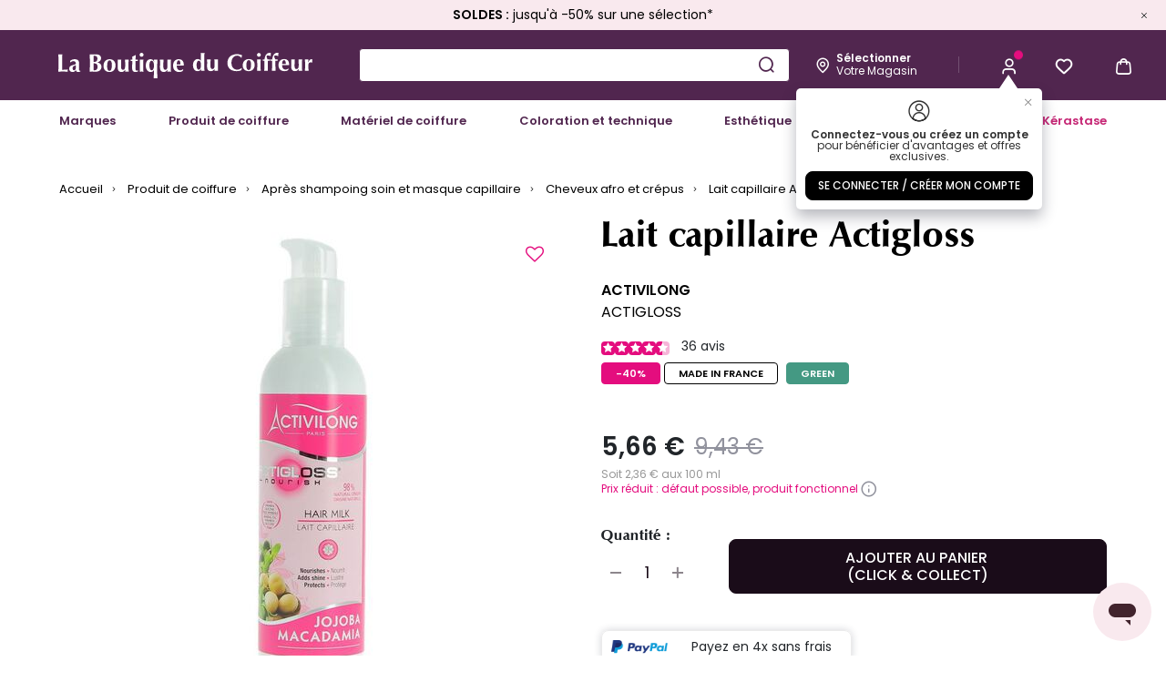

--- FILE ---
content_type: text/html;charset=UTF-8
request_url: https://www.laboutiqueducoiffeur.com/fr-fr/p/A28619.html
body_size: 26783
content:
<!DOCTYPE html>
<html lang="fr">
<head>
<!--[if gt IE 9]><!-->
<script defer type="text/javascript" src="/on/demandware.static/Sites-happycurl_FR-Site/-/fr_FR/v1769010324312/js/main.js"></script>
<script defer type="text/javascript" src="/on/demandware.static/Sites-happycurl_FR-Site/-/fr_FR/v1769010324312/js/seoButtons.js"></script>


    
        <script defer="defer" src="/on/demandware.static/Sites-happycurl_FR-Site/-/fr_FR/v1769010324312/js/productDetail.js"
            
            >
        </script>
    



    <script type="text/javascript">window.gdprAppliesGlobally=true;(function(){(function(e,r){var t=document.createElement("link");t.rel="preconnect";t.as="script";var n=document.createElement("link");n.rel="dns-prefetch";n.as="script";var i=document.createElement("link");i.rel="preload";i.as="script";var o=document.createElement("script");o.id="spcloader";o.type="text/javascript";o["async"]=true;o.charset="utf-8";var a="https://sdk.privacy-center.org/"+e+"/loader.js?target_type=notice&target="+r;if(window.didomiConfig&&window.didomiConfig.user){var c=window.didomiConfig.user;var d=c.country;var s=c.region;if(d){a=a+"&country="+d;if(s){a=a+"&region="+s}}}t.href="https://sdk.privacy-center.org/";n.href="https://sdk.privacy-center.org/";i.href=a;o.src=a;var l=document.getElementsByTagName("script")[0];l.parentNode.insertBefore(t,l);l.parentNode.insertBefore(n,l);l.parentNode.insertBefore(i,l);l.parentNode.insertBefore(o,l)})("0066d93a-9e8b-4fef-bc02-682247021109","DVGBbyUi")})();</script>



    <script>

(function (){
window.EmarsysUrls = {"footerSubscription":"/on/demandware.store/Sites-happycurl_FR-Site/fr_FR/EmarsysNewsletter-FooterSubscription","emarsysSignup":"/on/demandware.store/Sites-happycurl_FR-Site/fr_FR/EmarsysNewsletter-Signup","thankYouPage":"/on/demandware.store/Sites-happycurl_FR-Site/fr_FR/EmarsysNewsletter-ThankYouPage","alreadyRegisteredPage":"/on/demandware.store/Sites-happycurl_FR-Site/fr_FR/EmarsysNewsletter-AlreadyRegisteredPage","dataSubmittedPage":"/on/demandware.store/Sites-happycurl_FR-Site/fr_FR/EmarsysNewsletter-DataSubmittedPage","errorPage":"/on/demandware.store/Sites-happycurl_FR-Site/fr_FR/EmarsysNewsletter-ErrorPage","emarsysDisabledPage":"/on/demandware.store/Sites-happycurl_FR-Site/fr_FR/EmarsysNewsletter-EmarsysDisabledTemplate","emarsysAddToCartAjax":"/on/demandware.store/Sites-happycurl_FR-Site/fr_FR/Predict-ReturnCartObject"};
window.EmarsysResources = {"privacyBeforeLink":"I have read the","privacyAfterLink":"and I agree","privacyErrorMessage":"global.privacy.errormessage","footerSubscriptionRequered":"Ce champ est obligatoire merci de saisir votre email.","footerSubscriptionSuccess":"Merci de vous être abonné.","footerSubscriptionError":"Une erreur s’est produite lors de l’inscription, veuillez réessayer plus tard.","footerSubscriptionRegistered":"Vous êtes déjà inscrit.","footerSubscriptionDisabled":"Les abonnements sont actuellement désactivés.","footerSubscriptionConfirmationLink":"Vous devriez bientôt recevoir un e-mail avec un lien de confirmation."};
window.EmarsysPreferences = {"enabled":true,"trackingJsEnabled":true};
}());</script>

    
        <script>
    window.emarsysAnalyticsData = {};
    emarsysAnalyticsData.emarsysAnalytics = {"nameTracking":"view","trackingData":"A28619","currentBasket":[],"customerData":{"guestEmail":false,"isCustomer":false},"pageType":"product","predictMerchantID":"1B53BDA48EB6F740","locale":"fr_FR","isSFRA":true,"isEnableEmarsys":true,"isAnalyticPage":true} || {isEnableEmarsys: false};
</script>

    

    <link rel="stylesheet" href="/on/demandware.static/Sites-happycurl_FR-Site/-/fr_FR/v1769010324312/css/emarsysStyles.css" />
    <script defer src="/on/demandware.static/Sites-happycurl_FR-Site/-/fr_FR/v1769010324312/js/emarsys.js"></script>




<script defer src="/on/demandware.static/Sites-happycurl_FR-Site/-/fr_FR/v1769010324312/thirdParty/js/swiper_11_1_4.js"></script>
<link rel="stylesheet" href="/on/demandware.static/Sites-happycurl_FR-Site/-/fr_FR/v1769010324312/thirdParty/css/swiper_11_1_4.css" />
<!--<![endif]-->
<meta charset=UTF-8 />

<meta http-equiv="x-ua-compatible" content="ie=edge" />

<meta name="viewport" content="width=device-width, initial-scale=1, maximum-scale=5, user-scalable=yes">


<title>Lait capillaire Actigloss | laboutiqueducoiffeur.com</title>

<meta name="description" content="Retrouvez le lait capillaire Actigloss Activilong disponible &agrave; La Boutique du Coiffeur." />
<meta name="keywords" content="La Boutique du Coiffeur" />



    
        <meta property="og:image" content="https://www.laboutiqueducoiffeur.com/on/demandware.static/-/Sites-happycurl-master/default/dw4424f7b3/images/hi-res/lait-capillaire-actigloss-a28619-1-1.jpg" />
    

    
        <meta name="twitter:card" content="summary" />
    

    
        <meta name="robots" content="index, follow" />
    

    
        <meta property="og:url" content="https://www.laboutiqueducoiffeur.com/fr-fr/p/A28619.html" />
    

    
        <meta name="twitter:image" content="https://www.laboutiqueducoiffeur.com/on/demandware.static/-/Sites-happycurl-master/default/dw4424f7b3/images/hi-res/lait-capillaire-actigloss-a28619-1-1.jpg" />
    


<link rel="icon" type="image/png" href="/on/demandware.static/Sites-happycurl_FR-Site/-/default/dw79e8705e/images/favicons/favicon-196x196.png" sizes="196x196" />
<link rel="icon" type="image/png" href="/on/demandware.static/Sites-happycurl_FR-Site/-/default/dw32960d76/images/favicons/favicon-96x96.png" sizes="96x96" />
<link rel="icon" type="image/png" href="/on/demandware.static/Sites-happycurl_FR-Site/-/default/dw93d1fe88/images/favicons/favicon-32x32.png" sizes="32x32" />
<link rel="icon" type="image/png" href="/on/demandware.static/Sites-happycurl_FR-Site/-/default/dw53b830ac/images/favicons/favicon-16x16.png" sizes="16x16" />
<link rel="icon" type="image/png" href="/on/demandware.static/Sites-happycurl_FR-Site/-/default/dw9b82a6fa/images/favicons/favicon-128.png" sizes="128x128" />
<link rel="icon" type="image/png" href="/on/demandware.static/Sites-happycurl_FR-Site/-/default/dwa9fc2d6f/images/favicon.ico" />
<link rel="apple-touch-icon" type="image/png" href="/on/demandware.static/Sites-happycurl_FR-Site/-/fr_FR/v1769010324312/images/favicons/favicon-128x128.png" sizes="128x128" />
<link rel="manifest" href="/pwa-manifest.json" crossorigin="use-credentials" />




    
        
            <link rel="alternate" href="https://www.laboutiqueducoiffeur.ch/fr-ch/p/A28619.html" hreflang="fr-CH" />
        
    
        
            <link rel="alternate" href="https://www.laboutiqueducoiffeur.com/fr-fr/p/A28619.html" hreflang="fr-FR" />
        
    
        
            <link rel="alternate" href="https://www.laboutiqueducoiffeur.lu/fr-lu/p/A28619.html" hreflang="fr-LU" />
        
    



<link rel="stylesheet" href="/on/demandware.static/Sites-happycurl_FR-Site/-/fr_FR/v1769010324312/css/global.css" />

    <link rel="stylesheet" href="/on/demandware.static/Sites-happycurl_FR-Site/-/fr_FR/v1769010324312/css/product/detail.css"  />








<script>window.pageDataLayer = {"currency":"EUR","country":"FR","language":"fr","page_type":"Product-Page","sub_page_type":"PDP Lait capillaire Actigloss"}; window.dataLayer = [];</script><!-- Google Tag Manager -->
<script>(function(w,d,s,l,i){w[l]=w[l]||[];w[l].push({'gtm.start': new Date().getTime(),event:'gtm.js'});var f=d.getElementsByTagName(s)[0],j=d.createElement(s),dl=l!='dataLayer'?'&l='+l:'';j.async=true;j.src='https://tagging.laboutiqueducoiffeur.com/7d89hjpkeft4w1h.js?aw='+i.replace(/^GTM-/, '')+dl;f.parentNode.insertBefore(j,f);})(window,document,'script','dataLayer','GTM-K7GMSFN');</script>
<!-- End Google Tag Manager -->




<link rel="canonical" href="https://www.laboutiqueducoiffeur.com/fr-fr/p/A28619.html"/>

<script type="text/javascript">//<!--
/* <![CDATA[ (head-active_data.js) */
var dw = (window.dw || {});
dw.ac = {
    _analytics: null,
    _events: [],
    _category: "",
    _searchData: "",
    _anact: "",
    _anact_nohit_tag: "",
    _analytics_enabled: "true",
    _timeZone: "Europe/Paris",
    _capture: function(configs) {
        if (Object.prototype.toString.call(configs) === "[object Array]") {
            configs.forEach(captureObject);
            return;
        }
        dw.ac._events.push(configs);
    },
	capture: function() { 
		dw.ac._capture(arguments);
		// send to CQ as well:
		if (window.CQuotient) {
			window.CQuotient.trackEventsFromAC(arguments);
		}
	},
    EV_PRD_SEARCHHIT: "searchhit",
    EV_PRD_DETAIL: "detail",
    EV_PRD_RECOMMENDATION: "recommendation",
    EV_PRD_SETPRODUCT: "setproduct",
    applyContext: function(context) {
        if (typeof context === "object" && context.hasOwnProperty("category")) {
        	dw.ac._category = context.category;
        }
        if (typeof context === "object" && context.hasOwnProperty("searchData")) {
        	dw.ac._searchData = context.searchData;
        }
    },
    setDWAnalytics: function(analytics) {
        dw.ac._analytics = analytics;
    },
    eventsIsEmpty: function() {
        return 0 == dw.ac._events.length;
    }
};
/* ]]> */
// -->
</script>
<script type="text/javascript">//<!--
/* <![CDATA[ (head-cquotient.js) */
var CQuotient = window.CQuotient = {};
CQuotient.clientId = 'bjbc-happycurl_FR';
CQuotient.realm = 'BJBC';
CQuotient.siteId = 'happycurl_FR';
CQuotient.instanceType = 'prd';
CQuotient.locale = 'fr_FR';
CQuotient.fbPixelId = '__UNKNOWN__';
CQuotient.activities = [];
CQuotient.cqcid='';
CQuotient.cquid='';
CQuotient.cqeid='';
CQuotient.cqlid='';
CQuotient.apiHost='api.cquotient.com';
/* Turn this on to test against Staging Einstein */
/* CQuotient.useTest= true; */
CQuotient.useTest = ('true' === 'false');
CQuotient.initFromCookies = function () {
	var ca = document.cookie.split(';');
	for(var i=0;i < ca.length;i++) {
	  var c = ca[i];
	  while (c.charAt(0)==' ') c = c.substring(1,c.length);
	  if (c.indexOf('cqcid=') == 0) {
		CQuotient.cqcid=c.substring('cqcid='.length,c.length);
	  } else if (c.indexOf('cquid=') == 0) {
		  var value = c.substring('cquid='.length,c.length);
		  if (value) {
		  	var split_value = value.split("|", 3);
		  	if (split_value.length > 0) {
			  CQuotient.cquid=split_value[0];
		  	}
		  	if (split_value.length > 1) {
			  CQuotient.cqeid=split_value[1];
		  	}
		  	if (split_value.length > 2) {
			  CQuotient.cqlid=split_value[2];
		  	}
		  }
	  }
	}
}
CQuotient.getCQCookieId = function () {
	if(window.CQuotient.cqcid == '')
		window.CQuotient.initFromCookies();
	return window.CQuotient.cqcid;
};
CQuotient.getCQUserId = function () {
	if(window.CQuotient.cquid == '')
		window.CQuotient.initFromCookies();
	return window.CQuotient.cquid;
};
CQuotient.getCQHashedEmail = function () {
	if(window.CQuotient.cqeid == '')
		window.CQuotient.initFromCookies();
	return window.CQuotient.cqeid;
};
CQuotient.getCQHashedLogin = function () {
	if(window.CQuotient.cqlid == '')
		window.CQuotient.initFromCookies();
	return window.CQuotient.cqlid;
};
CQuotient.trackEventsFromAC = function (/* Object or Array */ events) {
try {
	if (Object.prototype.toString.call(events) === "[object Array]") {
		events.forEach(_trackASingleCQEvent);
	} else {
		CQuotient._trackASingleCQEvent(events);
	}
} catch(err) {}
};
CQuotient._trackASingleCQEvent = function ( /* Object */ event) {
	if (event && event.id) {
		if (event.type === dw.ac.EV_PRD_DETAIL) {
			CQuotient.trackViewProduct( {id:'', alt_id: event.id, type: 'raw_sku'} );
		} // not handling the other dw.ac.* events currently
	}
};
CQuotient.trackViewProduct = function(/* Object */ cqParamData){
	var cq_params = {};
	cq_params.cookieId = CQuotient.getCQCookieId();
	cq_params.userId = CQuotient.getCQUserId();
	cq_params.emailId = CQuotient.getCQHashedEmail();
	cq_params.loginId = CQuotient.getCQHashedLogin();
	cq_params.product = cqParamData.product;
	cq_params.realm = cqParamData.realm;
	cq_params.siteId = cqParamData.siteId;
	cq_params.instanceType = cqParamData.instanceType;
	cq_params.locale = CQuotient.locale;
	
	if(CQuotient.sendActivity) {
		CQuotient.sendActivity(CQuotient.clientId, 'viewProduct', cq_params);
	} else {
		CQuotient.activities.push({activityType: 'viewProduct', parameters: cq_params});
	}
};
/* ]]> */
// -->
</script>


   <script type="application/ld+json">
        {"@context":"http://schema.org/","@type":"Product","name":"Lait capillaire Actigloss","description":null,"mpn":"005054","sku":"A28619","gtin":"3327520005054","brand":{"@type":"Thing","name":"Activilong"},"image":["https://www.laboutiqueducoiffeur.com/dw/image/v2/BJBC_PRD/on/demandware.static/-/Sites-happycurl-master/default/dw4424f7b3/images/hi-res/lait-capillaire-actigloss-a28619-1-1.jpg"],"offers":{"url":{},"@type":"Offer","priceCurrency":"EUR","price":"5.66","availability":"http://schema.org/OutOfStock"},"aggregateRating":{"@type":"AggregateRating","ratingValue":"4.4722","reviewCount":"36"}}
    </script>


</head>

<body><!-- Google Tag Manager (noscript) -->
<noscript><iframe src="https://tagging.laboutiqueducoiffeur.com/ns.html?id=GTM-K7GMSFN" height="0" width="0" style="display:none;visibility:hidden"></iframe></noscript>
<!-- End Google Tag Manager (noscript) -->
    <div class="js-gtm-non-cached-data" data-gtm-non-cached-data="{&quot;user&quot;:{&quot;loginStatus&quot;:&quot;Not logged&quot;,&quot;user_ip_sha256&quot;:&quot;79d4db546d150c185b61dd66138a885e22ae31d8358fd254d675d6d65d1552e5&quot;,&quot;clientStatus&quot;:&quot;B2C&quot;},&quot;basket&quot;:{&quot;items&quot;:[]}}"></div>



<style>
    .skip-link {
        position: absolute;
        top: -40px;
        left: 0;
        background: #000;
        color: #fff;
        padding: 8px;
        z-index: 100;
        text-decoration: none;
    }

    .skip-link:focus {
        top: 0;
    }
</style>

<a href="#maincontent" class="skip-link">Skip to main content</a>
<a href="#mainmenu" class="skip-link">Skip to menu</a>
<a href="#footercontent" class="skip-link">Skip to footer</a>


<div class="page js-page page-product-show"
data-action="Product-Show" data-querystring="pid=A28619">



<script>
    window.associatedWordsTrackingConfig = {
        trackingDataEnabled: false,
        trackingDataUrl: "/on/demandware.store/Sites-happycurl_FR-Site/fr_FR/SearchServices-SendTrackingData"
    };
</script>



    <div data-cmp="countryPopup" data-url="/on/demandware.store/Sites-happycurl_FR-Site/fr_FR/Page-IncludeCountryPopup"></div>


<header class="header-wrapper sticky-header js-sticky js-header">
    <div class="js-header-full-content header-main-content">
        

        <div data-cmp="recentSearches" data-href="/fr-fr/search"></div>

        <div class="header-banner slide-up d-none" data-cmp="topBanner"
            
                style="color: #000000;
                background: #F9E9EE"
            
        >

            <div class="container">
                <div class="header-banner_inner">
                    
	 


	
<div class="html-slot-container"><div class="js-banner-content"><span style="font-size:14px;"><a href="https://www.laboutiqueducoiffeur.com/fr-fr/soldes"><strong>SOLDES :</strong> jusqu'&agrave; -50% sur une s&eacute;lection*</a></span></div></div>
 
	
                    <button type="button" class="btn-close btn-reset close js-close" aria-label="Close">
                        <span class="fi fi--cross" aria-hidden="true"></span>
                    </button>
                </div>
            </div>
        </div>

        <div class="js-header-main-content header">
            <div class="header-inner container">
                <button class="header-notification header-navbar_icon navbar-toggler js-navbar-toggler d-ls-none collapsed" type="button" data-toggle="collapse" data-target="#sg-navbar-collapse" aria-controls="sg-navbar-collapse" aria-expanded="false" aria-label="Toggle navigation">
                    <span class="fi fi--burger js-menu-icon" aria-hidden="true"></span>
                    <span class="notification-center__bubble js-burger-menu-bubble js-notification-bubble d-none"></span>
                </button>
                <div class="header-logo">
                    <a class="logo-link" href="/" title="La Boutique du Coiffeur : vente en ligne de produits professionnels de coiffure et d`esth&eacute;tique">
                        <img src="[data-uri]"
                            class="js-lazy logo-img" data-src="/on/demandware.static/Sites-happycurl_FR-Site/-/default/dw278a09f9/images/logo.svg"
                            alt="La Boutique du Coiffeur" />
                    </a>
                </div>
                <div class="header-search js-search hidden-md-down">
                    <form role="search"
    class="search-form js-global-search"
    action="/fr-fr/search"
    method="get"
    name="simpleSearch">
    <input class="form-control search-field global-search-field js-global-search-input"
        data-cmp="placeholderPhrases"
        data-config-url="https://www.laboutiqueducoiffeur.com/on/demandware.store/Sites-happycurl_FR-Site/fr_FR/Page-GetContent?cid=dynamic-placeholder-phrases-for-global-search"
        data-default-placeholder="Rechercher un produit, une marque"
        type="text"
        name="q"
        value=""
        role="combobox"
        aria-describedby="search-assistive-text"
        aria-haspopup="listbox"
        aria-owns="search-results"
        aria-expanded="false"
        aria-autocomplete="list"
        aria-activedescendant=""
        aria-controls="search-results"
        aria-label="Saisir un mot cl&eacute; ou un num&eacute;ro d&rsquo;article"
        autocomplete="off" />
    <span id="search-assistive-text" class="sr-only">
        Use Up and Down arrow keys to navigate search results.
    </span>
    <button type="button" name="search-button" class="search-button btn-reset fi fi--search-2 js-global-search-btn js-header-icon" data-icon-title="Search icon" aria-label="Submit search keywords"></button>
    <div class="suggestions-wrapper" data-url="/on/demandware.store/Sites-happycurl_FR-Site/fr_FR/SearchServices-GetSuggestions?q="></div>
    <input type="hidden" value="fr_FR" name="lang" />
    <div class="js-close-suggestions suggestions-close d-none">
        <span class="fi fi--cross" aria-hidden="true"></span>
    </div>
</form>

                </div>
                <div class="js-header-navbar header-navbar navbar-header">
                    
                    <div data-cmp="storeLocatorPopover" class="header-navbar_icon hidden-md-down popover-wrapper"
    data-action="/on/demandware.store/Sites-happycurl_FR-Site/fr_FR/Stores-ShowPopover"
    data-my-account-store-link="null"
>
    <button type="button"
        class="js-header-icon btn-reset store-name-link favorite-store-map js-stores-stock-btn js-gtm-search-store-icon header-navbar_icon header-navbar_icon"
        data-cmp="searchStoresModal" data-action="/on/demandware.store/Sites-happycurl_FR-Site/fr_FR/Stores-SearchStoresModal" data-icon-title="Storelocator icon">
        <span class="fi fi--pin" aria-hidden="true"></span>
        <span class="header-icon__message preferred-store">
            <span class="preferred-title js-preferred-store-name">
                
                    <b>sélectionner</b>
                
            </span>
            <span class="preferred-content js-preferred-store-location">
                votre magasin
            </span>
        </span>
    </button>
    <div class="header-account__info popover popover-bottom favorite-store__wrapper js-popover-content"></div>
</div>

                    <span class="header-divider hidden-md-down" aria-hidden="true"></span>

                    <button type="button" name="search-button" class="search-button header-search-nav btn-reset header-navbar_icon fi fi--search-2 js-nav-search-btn d-ls-none js-header-icon" data-icon-title="Search icon" aria-label="Submit search keywords"></button>

                    <div class="header-account__wrapper">
                        










    <div class="header-account user popover-wrapper nav-item js-popover-target disabled">
        <a class="header-notification header-navbar_icon js-open-login-modal js-header-icon enable-login"
            href="#" role="button"
            data-toggle="modal"
            data-target="#loginModal"
            data-icon-title="Account icon"
            aria-label="Login to your account">
            <i class="fi fi--user" aria-hidden="true"></i>
        </a>

        
            <div class="login-tooltip-content js-login-tooltip popover popover-bottom js-popover-content">
                <div class="login-tooltip-content__header">
                    <i class="fi fi--unknown-user" aria-hidden="true"></i>
                    <button type="button" class="close js-close-tooltip" aria-label="Close">
                        <span class="fi fi--cross" aria-hidden="true"></span>
                    </button>
                </div>

                <div class="login-tooltip-content__text">
                    
    
    <div class="content-asset"><!-- dwMarker="content" dwContentID="098fe296d66a079998e699a3f7" -->
        <b>Connectez-vous ou créez un compte</b> pour bénéficier d'avantages et offres exclusives.
    </div> <!-- End content-asset -->



                </div>

                <button class="btn btn-primary btn-block login-tooltip-content__connect-btn js-open-login-modal" data-toggle="modal" data-target="#loginModal" type="button">
                    Se connecter / Cr&eacute;er mon compte
                </button>
            </div>
        
    </div>








<script>
    window.customerData = {"customerAuthenticated":null,"pushNotificationsConsentRejected":null,"hasNotificationTokenInProfile":null}
    window.sitePreferences = {"pushNotificationEnabled":true}
    window.globalPreferences = {
        isEmbeddedInIframe: window.self !== window.top
    }
    window.quantityTotal = 0
</script>

                    </div>
                    <div class="heart header-navbar_icon popover-wrapper header-wishlist hidden-md-down nav-item js-popover-target">
                        <a href="https://www.laboutiqueducoiffeur.com/fr-fr/wishlist" class="js-header-icon header-navbar_icon header-favorite hidden-md-down" data-icon-title="Wishlist icon">
    <span class="fi fi--heart-empty" aria-hidden="true"></span>
</a>
<div class="header-wishlist-info js-header-wishlist-info popover popover-bottom js-popover-content">
    <div class="header-wishlist__title">
        Mes favoris
    </div>
    <div class="header-wishlist__body">
        <a href="https://www.laboutiqueducoiffeur.com/fr-fr/wishlist" class="wishlist-link">
            <div class="text-item">
                Ma liste de favoris
            </div>
        </a>
        <div class="number-item js-wishlist-number">0</div>
    </div>
</div>
<script>
    window.wishlistProductList = "[]";
</script>
                    </div>
                    <div class="header-minicart header-notification minicart">
                        <div class="header-navbar_icon minicart-total hide-no-link"
    data-cmp="minicartModal"
    data-action-url="/on/demandware.store/Sites-happycurl_FR-Site/fr_FR/Cart-MiniCartShow"
    data-cart-page-url="https://www.laboutiqueducoiffeur.com/fr-fr/cart">
    <i class="minicart-icon js-minicart-icon fi fi--cart" data-icon-title="Cart icon" aria-hidden="true"></i>
    <span class="header-navbar_notification minicart-quantity js-minicart-quantity d-none"></span>
</div>

<div class="popover popover-bottom post-add-to-cart-modal js-popover-minicart"></div>

                    </div>
                </div>
            </div>
        </div>
    </div>
    <div class="header-search js-search js-mobile-search show d-ls-none">
        <div class="header-search_inner container">
            <form role="search"
    class="search-form js-global-search"
    action="/fr-fr/search"
    method="get"
    name="simpleSearch">
    <input class="form-control search-field global-search-field js-global-search-input"
        data-cmp="placeholderPhrases"
        data-config-url="https://www.laboutiqueducoiffeur.com/on/demandware.store/Sites-happycurl_FR-Site/fr_FR/Page-GetContent?cid=dynamic-placeholder-phrases-for-global-search"
        data-default-placeholder="Rechercher un produit, une marque"
        type="text"
        name="q"
        value=""
        role="combobox"
        aria-describedby="search-assistive-text"
        aria-haspopup="listbox"
        aria-owns="search-results"
        aria-expanded="false"
        aria-autocomplete="list"
        aria-activedescendant=""
        aria-controls="search-results"
        aria-label="Saisir un mot cl&eacute; ou un num&eacute;ro d&rsquo;article"
        autocomplete="off" />
    <span id="search-assistive-text" class="sr-only">
        Use Up and Down arrow keys to navigate search results.
    </span>
    <button type="button" name="search-button" class="search-button btn-reset fi fi--search-2 js-global-search-btn js-header-icon" data-icon-title="Search icon" aria-label="Submit search keywords"></button>
    <div class="suggestions-wrapper" data-url="/on/demandware.store/Sites-happycurl_FR-Site/fr_FR/SearchServices-GetSuggestions?q="></div>
    <input type="hidden" value="fr_FR" name="lang" />
    <div class="js-close-suggestions suggestions-close d-none">
        <span class="fi fi--cross" aria-hidden="true"></span>
    </div>
</form>

        </div>
    </div>
    <div class="main-suggestions js-suggestions-wrapper"></div>
    <div class="header-menu js-header-menu-wrapper main-menu navbar-toggleable-md js-mobile-menu menu-toggleable-left multilevel-dropdown" id="sg-navbar-collapse">
        <div class="container container-inner" data-cmp="headerMenu"
            data-url="/on/demandware.store/Sites-happycurl_FR-Site/fr_FR/Page-IncludeHeaderMenu?cgid=B2C&amp;cid=%5bCategory%20uuid%3dc1b63785404bbd61a612ca1c0c%5d&amp;isCategoriesRender=true">
            <nav id="mainmenu" class="header-menu_inner navbar navbar-expand-ls">
    <div class="header-menu_top close-menu clearfix d-ls-none">
        <div class="back pull-left">
            <button class="btn-back btn-reset js-reset-mobile-menu" role="button" aria-label="Back to previous menu">
                <span class="fi fi--caret-bold-right"></span>
            </button>
        </div>
    </div>
    <div class="header-menu_nav menu-group" role="navigation">
        <ul class="navigation nav navbar-nav js-navigation" role="menu">
            

    
        <div class="js-menu-category-item menu-item-wrapper "
            
        >
            
                <li class="navigation-item navigation-item_m0 nav-item dropdown js-navigation-item" role="presentation">
                    <a href="https://www.laboutiqueducoiffeur.com/fr-fr/nos-marques"
                        id="m0" class="navigation-link nav-link dropdown-toggle"
                        role="button" data-toggle="dropdown" aria-haspopup="true"
                        style=""
                        aria-expanded="false" tabindex="0">Marques</a>
                    
                </li>
            
        </div>
    
        <div class="js-menu-category-item menu-item-wrapper "
            
        >
            
                <li class="navigation-item navigation-item_c3 nav-item dropdown js-navigation-item" role="presentation">
                    <a href="/fr-fr/produit-de-coiffure"
                        id="c3" class="navigation-link nav-link dropdown-toggle "
                        role="button" data-toggle="dropdown" aria-haspopup="true"
                        style=""
                        aria-expanded="false" tabindex="0">Produit de coiffure</a>
                    
                </li>
            
        </div>
    
        <div class="js-menu-category-item menu-item-wrapper "
            
        >
            
                <li class="navigation-item navigation-item_c9 nav-item dropdown js-navigation-item" role="presentation">
                    <a href="/fr-fr/materiel-de-coiffure"
                        id="c9" class="navigation-link nav-link dropdown-toggle "
                        role="button" data-toggle="dropdown" aria-haspopup="true"
                        style=""
                        aria-expanded="false" tabindex="0">Mat&eacute;riel de coiffure</a>
                    
                </li>
            
        </div>
    
        <div class="js-menu-category-item menu-item-wrapper "
            
        >
            
                <li class="navigation-item navigation-item_c12 nav-item dropdown js-navigation-item" role="presentation">
                    <a href="/fr-fr/coloration-et-technique"
                        id="c12" class="navigation-link nav-link dropdown-toggle "
                        role="button" data-toggle="dropdown" aria-haspopup="true"
                        style=""
                        aria-expanded="false" tabindex="0">Coloration et technique</a>
                    
                </li>
            
        </div>
    
        <div class="js-menu-category-item menu-item-wrapper "
            
        >
            
                <li class="navigation-item navigation-item_c82 nav-item dropdown js-navigation-item" role="presentation">
                    <a href="/fr-fr/esthetique"
                        id="c82" class="navigation-link nav-link dropdown-toggle "
                        role="button" data-toggle="dropdown" aria-haspopup="true"
                        style=""
                        aria-expanded="false" tabindex="0">Esth&eacute;tique</a>
                    
                </li>
            
        </div>
    
        <div class="js-menu-category-item menu-item-wrapper "
            
        >
            
                <li class="navigation-item navigation-item_c246 nav-item dropdown js-navigation-item" role="presentation">
                    <a href="/fr-fr/homme"
                        id="c246" class="navigation-link nav-link dropdown-toggle "
                        role="button" data-toggle="dropdown" aria-haspopup="true"
                        style=""
                        aria-expanded="false" tabindex="0">Homme</a>
                    
                </li>
            
        </div>
    
        <div class="js-menu-category-item menu-item-wrapper "
            
        >
            
                <li class="navigation-item navigation-item_c1 nav-item js-navigation-item" role="presentation">
                    <a href="/fr-fr/soldes"
                        id="c1" class="navigation-link nav-link " role="link"
                        style="color: #C52574; font-weight: bold;"
                        tabindex="0">Soldes
                    </a>
                </li>
            
        </div>
    
        <div class="js-menu-category-item menu-item-wrapper "
            
        >
            
                <li class="navigation-item navigation-item_Kerastase nav-item dropdown js-navigation-item" role="presentation">
                    <a href="/fr-fr/kerastase"
                        id="Kerastase" class="navigation-link nav-link dropdown-toggle "
                        role="button" data-toggle="dropdown" aria-haspopup="true"
                        style="color: #C52574; font-weight: bold;"
                        aria-expanded="false" tabindex="0">K&eacute;rastase</a>
                    
                </li>
            
        </div>
    


            
            

            <li class="nav-support-points navigation-item nav-item d-ls-none mt-4" role="presentation">
                <a href="/fr-fr/wishlist" class="navigation-link header-navbar_icon header-favorite">
                    Favoris
                    <span class="fi fi--heart-empty navigation-item-icon" aria-hidden="true"></span>
                </a>
            </li>
            <li class="nav-support-points navigation-item navigation-item_stores nav-item d-ls-none" role="presentation">
                <a href="/fr-fr/magasins"
                    class="js-menu-stores-link navigation-link header-navbar_icon header-notification header-storelocator"
                >
                    Nos Magasins
                    <span class="fi fi--pin navigation-item-icon" aria-hidden="true"></span>
                </a>
            </li>
            <li class="nav-support-points navigation-item navigation-item_assistance nav-item d-ls-none" role="presentation">
                <a href="/on/demandware.store/Sites-happycurl_FR-Site/fr_FR/Page-Show?cid=assistance" class="navigation-link header-navbar_icon header-customer">
                    Service Client
                    <span class="fi fi--help-circle navigation-item-icon" aria-hidden="true"></span>
                </a>
            </li>
        </ul>
    </div>
</nav>

        </div>
    </div>

    <div class="notification-alert d-none"
    data-cmp="alert"
    data-default-msg="D&eacute;sol&eacute;, mais le service n'est pas disponible pour le moment, r&eacute;essayez plus tard ou contactez le support.">
    <div class="notification-alert__block notification-alert__icon-wrapper js-notification-icon">
        <div class="notification-alert__icon">
            <span class="fi fi--cross-icon"></span>
        </div>
    </div>
    <div class="notification-alert__block notification-alert__content-wrapper">
        <div class="content">
            <strong class="js-alert-title success">Succ&egrave;s</strong>
            <strong class="js-alert-title error">Erreur</strong>
            <strong class="js-alert-title info">Information</strong>
            <p class="js-error-msg"></p>
        </div>
    </div>
    <div class="notification-alert__block">
        <div class="content">
            <button class="notification-alert__close js-close-notification-btn" aria-label="Close">
                Fermer
            </button>
        </div>
    </div>
</div>


    <div class="flash-messages-container js-flash-messages-container">
    <div class="alert alert-dismissible js-alert-template fade d-none" role="alert">
        <button type="button" class="close" data-dismiss="alert" aria-label="Close">
            <span aria-hidden="true">&times;</span>
        </button>
    </div>
    
</div>

</header>


    <div class="d-none sticky-add-to-cart-desktop"
        data-cmp="stickyAddToCartPDP"
        data-trigger-selector="js-static-section-to-follow"
        data-add-to-cart-msg="J&rsquo;ach&egrave;te"
    ></div>



    <button id='zendesk' class="zendesk
        zendesk-pdp
        "
        data-cmp="zendesk"
        data-key="819d1b32-9172-4a53-8e1c-2536e8f9602c">
        <svg position="right" width="24px" height="24px" viewBox="0 0 24 24" version="1.1" xmlns="http://www.w3.org/2000/svg" xmlns:xlink="http://www.w3.org/1999/xlink"><path d="M10,18 L6,22 L6,18 L10,18 Z M17,6 C19.7614237,6 22,8.23857625 22,11 C22,13.7614237 19.7614237,16 17,16 L17,16 L7,16 C4.23857625,16 2,13.7614237 2,11 C2,8.23857625 4.23857625,6 7,6 L7,6 Z" transform="translate(12.000000, 14.000000) scale(-1, 1) translate(-12.000000, -14.000000) "></path></svg>
    </button>




<div data-cmp="anchorScrolling"></div>


    <div data-cmp="pushNotificationPermissionModal"
        data-ios-mobile-prompt="/on/demandware.store/Sites-happycurl_FR-Site/fr_FR/Page-GetContent?cid=push-notification-ios-mobile-prompt-content"
        data-unset-permission-content-url="/on/demandware.store/Sites-happycurl_FR-Site/fr_FR/Page-GetContent?cid=push-notification-permission-unset-content"
        data-denied-permission-content-url="/on/demandware.store/Sites-happycurl_FR-Site/fr_FR/Page-GetContent?cid=push-notification-permission-denied-content"
        data-get-preferences-url="/on/demandware.store/Sites-happycurl_FR-Site/fr_FR/Account-GetPushNotificationPreferences"
        data-error-msg="D&eacute;sol&eacute;, mais le service n'est pas disponible pour le moment, r&eacute;essayez plus tard ou contactez le support."
    >
        <div class="modal fade" id="pushNotificationPermissionModal" tabindex="-1" role="dialog">
    <div class="modal-dialog modal-dialog-centered" role="document">
        <div class="modal-content js-modal-content">
            <div class="modal-footer">
                <button type="button" class="btn btn-outline-primary js-reject-push-notifications" data-dismiss="modal">Annuler</button>
                <button type="button" class="btn btn-primary js-accept-push-notifications" data-dismiss="modal">
                    Oui
                </button>
            </div>
        </div>
    </div>
</div>

    </div>



<main class="main js-main-content" id="maincontent">

    

    
        <div
            class="skeepers-product-script"
            data-cmp="loadScript"
            data-src="https://widgets.rr.skeepers.io/product/5fae59de-9ab3-93e4-9565-5678c3e86dcd/d8038bdd-febb-4428-93aa-9b90cc394291.js"
            data-is-deffer="true">
        </div>
    

    



<script type="text/javascript">
    window.ShipupConfiguration = {
        locale: 'fr_FR',
        enabledShipup: 'true' === 'true',
        shipupPublicKey: '27T-J1pPpkBMs7TUUAB4tw',
        shipupWarehouseMerchantId: 'Warehouse_1',
        deliveryPhrasePrefix: 'À partir du',
        getAddressDetailsUrl: '/on/demandware.store/Sites-happycurl_FR-Site/fr_FR/Address-GetPreferredAddressDetails',
        carrierId: 'chronopost',
        bestDeliveryTime: {}
    };
</script>


<div data-cmp="shipupComponent"
    data-locale="fr_FR"
    data-enabled-shipup="true"
    data-shipup-carrier-id="chronopost"
    data-shipup-public-key="27T-J1pPpkBMs7TUUAB4tw"
    data-shipup-warehouse-merchant-id="Warehouse_1"
    data-delivery-phrase-prefix="&Agrave; partir du"
    data-get-address-details="/on/demandware.store/Sites-happycurl_FR-Site/fr_FR/Address-GetPreferredAddressDetails">
</div>

<!-- CQuotient Activity Tracking (viewProduct-cquotient.js) -->
<script type="text/javascript">//<!--
/* <![CDATA[ */
(function(){
	try {
		if(window.CQuotient) {
			var cq_params = {};
			cq_params.product = {
					id: 'P4652',
					sku: 'A28619',
					type: '',
					alt_id: ''
				};
			cq_params.realm = "BJBC";
			cq_params.siteId = "happycurl_FR";
			cq_params.instanceType = "prd";
			window.CQuotient.trackViewProduct(cq_params);
		}
	} catch(err) {}
})();
/* ]]> */
// -->
</script>
<script type="text/javascript">//<!--
/* <![CDATA[ (viewProduct-active_data.js) */
dw.ac._capture({id: "A28619", type: "detail"});
/* ]]> */
// -->
</script>
    <div class="product-breadcrumb container container-inner d-none d-lg-flex">
        <div class="row breadcrumb-wrapper">
    <div class="col" role="navigation" aria-label="Breadcrumb">
        <ul class="js-breadcrumb-content breadcrumb justify-content-center justify-content-ls-start"
            itemscope itemtype="https://schema.org/BreadcrumbList">
            
                
                    <li class="breadcrumb-item"
                        itemprop="itemListElement"
                        itemscope itemtype="https://schema.org/ListItem">
                        <a href="/" class="breadcrumb-item__link" itemprop="item">
                            <span itemprop="name">Accueil</span>
                            <meta itemprop="position" content="1" />
                        </a>
                    </li>
                
            
                
                    <li class="breadcrumb-item"
                        itemprop="itemListElement"
                        itemscope itemtype="https://schema.org/ListItem">
                        <a href="/fr-fr/produit-de-coiffure" class="breadcrumb-item__link" itemprop="item">
                            <span itemprop="name">Produit de coiffure</span>
                            <meta itemprop="position" content="2" />
                        </a>
                    </li>
                
            
                
                    <li class="breadcrumb-item"
                        itemprop="itemListElement"
                        itemscope itemtype="https://schema.org/ListItem">
                        <a href="/fr-fr/produit-de-coiffure/apres-shampoing-soin-et-masque-capillaire" class="breadcrumb-item__link" itemprop="item">
                            <span itemprop="name">Apr&egrave;s shampoing soin et masque capillaire</span>
                            <meta itemprop="position" content="3" />
                        </a>
                    </li>
                
            
                
                    <li class="breadcrumb-item"
                        itemprop="itemListElement"
                        itemscope itemtype="https://schema.org/ListItem">
                        <a href="/fr-fr/apres-shampoing-soin-et-masque-capillaire/cheveux-afro-et-crepus" class="breadcrumb-item__link" itemprop="item">
                            <span itemprop="name">Cheveux afro et cr&eacute;pus</span>
                            <meta itemprop="position" content="4" />
                        </a>
                    </li>
                
            
                
                    <li class="breadcrumb-item breadcrumb-item__last"
                        itemprop="itemListElement"
                        itemscope itemtype="https://schema.org/ListItem">
                        <span itemprop="name">Lait capillaire Actigloss</span>
                        <meta itemprop="position" content="5" />
                    </li>
                
            
        </ul>
    </div>

    <template class="js-breadcrumb-template d-none">
        <li class="breadcrumb-item" itemprop="itemListElement" itemscope itemtype="https://schema.org/ListItem">
            <a href="" class="breadcrumb-item__link" itemprop="item">
                <span itemprop="name"></span>
                <meta itemprop="position" content="" />
            </a>
        </li>
    </template>

    <template class="js-last-breadcrumb-template d-none">
        <li class="breadcrumb-item breadcrumb-item__last" itemprop="itemListElement" itemscope itemtype="https://schema.org/ListItem">
            <span itemprop="name"></span>
            <meta itemprop="position" content="" />
        </li>
    </template>
</div>

    </div>

    <div class="container container-inner product-detail product-set js-product-detail product-wrapper"
        data-pid="A28619"
        data-puuid="b650c2ea668d8f228145e09597"
        data-gtm-product-info="{&quot;currency&quot;:&quot;EUR&quot;,&quot;brand&quot;:&quot;Activilong&quot;,&quot;id&quot;:&quot;A28619&quot;,&quot;category&quot;:&quot;Produit de coiffure&quot;,&quot;subCategory&quot;:&quot;Cheveux afro et cr&eacute;pus&quot;,&quot;name&quot;:&quot;Lait capillaire Actigloss&quot;,&quot;productType&quot;:&quot;variant&quot;,&quot;variant&quot;:&quot;Sans d&eacute;clinaison&quot;,&quot;productM&quot;:0,&quot;productSet&quot;:&quot;Not Product Set&quot;,&quot;gamut&quot;:&quot;Actigloss&quot;,&quot;subGamut&quot;:&quot;&quot;,&quot;UUID&quot;:&quot;b650c2ea668d8f228145e09597&quot;,&quot;quantity&quot;:1,&quot;price&quot;:5.66}">

        <div class="row">
            <div class="col-12 col-ls-6 js-first-layout-block">
                
                








<div id="pdpCarousel-A28619" class="primary-images js-primary-images"
    data-cmp="photoSwipe"
    data-script-src="/on/demandware.static/Sites-happycurl_FR-Site/-/fr_FR/v1769010324312/js/photoSwipeThirdParty.js"
    data-style-src="https://unpkg.com/photoswipe@5/dist/photoswipe.css"
    data-swipe-container-id="#image-gallery"
    data-swipe-childs="a">
    
        <div class="product-wishlist" data-cmp="wishlistHeart">
    <a href="" class="btn-wishlist add-to-wish-list js-wishlist-btn" role="button" title="Liste de souhaits" data-add-url="/on/demandware.store/Sites-happycurl_FR-Site/fr_FR/Wishlist-AddProduct" data-remove-url="/on/demandware.store/Sites-happycurl_FR-Site/fr_FR/Wishlist-RemoveProduct">
        <i class="fa fa-heart-o js-wishlist-icon product-wishlist__item" data-gtm-product-info="{&quot;currency&quot;:&quot;EUR&quot;,&quot;brand&quot;:&quot;Activilong&quot;,&quot;id&quot;:&quot;A28619&quot;,&quot;category&quot;:&quot;Produit de coiffure&quot;,&quot;subCategory&quot;:&quot;Cheveux afro et cr&eacute;pus&quot;,&quot;name&quot;:&quot;Lait capillaire Actigloss&quot;,&quot;productType&quot;:&quot;variant&quot;,&quot;variant&quot;:&quot;Sans d&eacute;clinaison&quot;,&quot;productM&quot;:0,&quot;productSet&quot;:&quot;Not Product Set&quot;,&quot;gamut&quot;:&quot;Actigloss&quot;,&quot;subGamut&quot;:&quot;&quot;,&quot;UUID&quot;:&quot;b650c2ea668d8f228145e09597&quot;,&quot;quantity&quot;:1,&quot;price&quot;:5.66}"></i>
    </a>
</div>

    

    <div id="image-gallery" class="js-pdp-carousel product-carousel wide-image carousel"
        data-cmp="carousel"
        data-keyboard="true"
        data-infinite="false"
        data-swipe-to-slide="true"
        data-number-of-slides="1"
        data-xs="1"
        data-sm="1"
        data-md="1"
        data-indicators-xs="true"
        data-indicators-sm="true"
        data-indicators-md="false"
        data-controls-xs="false"
        data-controls-sm="false"
        data-controls-md="false"
        data-controls-ls="false"
        data-controls-lg="false"
        data-controls-xl="false"
    >

        <div class="carousel-inner js-pdp-large-img-carousel-wrapper" role="listbox">
            
                <div class="product-carousel__item carousel-item active">
                    
                        <div class="product-badges-container-mobile d-block d-md-none">
                            <div class="product__badges product-badge__wrapper js-badges-wrapper-b650c2ea668d8f228145e09597">
    
        
            
                <div class="js-seo-button product-badge m-white" data-href="/fr-fr/made-in-france" data-target="_self">
                    Made in France
                </div>
            
        
            
                <div class="js-seo-button product-badge m-green" data-href="/fr-fr/green" data-target="_self">
                    Green
                </div>
            
        
    
</div>

                        </div>
                    

                    





    
    
    


<div class="js-skeleton-wrapper skeleton-wrapper ">
    <div class="js-skeleton-container skeleton-container d-none">
        <div class="js-skeleton-part skeleton-part"></div>
    </div>

    
        

        <a href="https://www.laboutiqueducoiffeur.com/dw/image/v2/BJBC_PRD/on/demandware.static/-/Sites-happycurl-master/default/dw4424f7b3/images/hi-res/lait-capillaire-actigloss-a28619-1-1.jpg?sm=fit&amp;sw=1620&amp;sh=1620"
            data-pswp-width="2035"
            data-pswp-height="2035"
            target="_blank">
            <picture class="">
    
        <source
            srcset="https://www.laboutiqueducoiffeur.com/dw/image/v2/BJBC_PRD/on/demandware.static/-/Sites-happycurl-master/default/dw4424f7b3/images/hi-res/lait-capillaire-actigloss-a28619-1-1.jpg?sw=270&amp;sh=270&amp;sm=fit 1x, https://www.laboutiqueducoiffeur.com/dw/image/v2/BJBC_PRD/on/demandware.static/-/Sites-happycurl-master/default/dw4424f7b3/images/hi-res/lait-capillaire-actigloss-a28619-1-1.jpg?sm=fit&amp;sw=540&amp;sh=540 2x, https://www.laboutiqueducoiffeur.com/dw/image/v2/BJBC_PRD/on/demandware.static/-/Sites-happycurl-master/default/dw4424f7b3/images/hi-res/lait-capillaire-actigloss-a28619-1-1.jpg?sm=fit&amp;sw=810&amp;sh=810 3x"
            sizes="100vw"
            media="(max-width: 767px)"
        />
        <source
            srcset="https://www.laboutiqueducoiffeur.com/dw/image/v2/BJBC_PRD/on/demandware.static/-/Sites-happycurl-master/default/dw4424f7b3/images/hi-res/lait-capillaire-actigloss-a28619-1-1.jpg?sw=380&amp;sh=380&amp;sm=fit 1x, https://www.laboutiqueducoiffeur.com/dw/image/v2/BJBC_PRD/on/demandware.static/-/Sites-happycurl-master/default/dw4424f7b3/images/hi-res/lait-capillaire-actigloss-a28619-1-1.jpg?sm=fit&amp;sw=760&amp;sh=760 2x, https://www.laboutiqueducoiffeur.com/dw/image/v2/BJBC_PRD/on/demandware.static/-/Sites-happycurl-master/default/dw4424f7b3/images/hi-res/lait-capillaire-actigloss-a28619-1-1.jpg?sm=fit&amp;sw=1140&amp;sh=1140 3x"
            sizes="100vw"
            media="(max-width: 1023px) and (min-width: 768px)"
        />
        <source
            srcset="https://www.laboutiqueducoiffeur.com/dw/image/v2/BJBC_PRD/on/demandware.static/-/Sites-happycurl-master/default/dw4424f7b3/images/hi-res/lait-capillaire-actigloss-a28619-1-1.jpg?sw=540&amp;sh=540&amp;sm=fit 1x, https://www.laboutiqueducoiffeur.com/dw/image/v2/BJBC_PRD/on/demandware.static/-/Sites-happycurl-master/default/dw4424f7b3/images/hi-res/lait-capillaire-actigloss-a28619-1-1.jpg?sm=fit&amp;sw=1080&amp;sh=1080 2x, https://www.laboutiqueducoiffeur.com/dw/image/v2/BJBC_PRD/on/demandware.static/-/Sites-happycurl-master/default/dw4424f7b3/images/hi-res/lait-capillaire-actigloss-a28619-1-1.jpg?sm=fit&amp;sw=1620&amp;sh=1620 3x"
            sizes="100vw"
            media="(min-width: 1024px)"
        />
    

    <img
        src="https://www.laboutiqueducoiffeur.com/dw/image/v2/BJBC_PRD/on/demandware.static/-/Sites-happycurl-master/default/dw4424f7b3/images/hi-res/lait-capillaire-actigloss-a28619-1-1.jpg?sw=540&amp;sh=540&amp;sm=fit"
        data-src="https://www.laboutiqueducoiffeur.com/dw/image/v2/BJBC_PRD/on/demandware.static/-/Sites-happycurl-master/default/dw4424f7b3/images/hi-res/lait-capillaire-actigloss-a28619-1-1.jpg?sw=540&amp;sh=540&amp;sm=fit"
        class="product-carousel__img js-pdp-product-image "
        alt="Lait capillaire Actigloss"
        title="Lait capillaire Actigloss, "
        itemprop="image"
        lazyload-off="true"
        fetchpriority="high"
    />
</picture>

        </a>
    
</div>



                </div>
                
            
        </div>
    </div>

    <div id="pdpThumbCarousel-A28619"
        class="thumbnails-carousel carousel product-thumbnails js-thumbnails-carousel swiper-container overflow-hidden disable-swiper-pagination-mobile disable-swiper-pagination-desktop"
        data-cmp="swiperCarousel"
        data-script-version="swiper_11_1_4"
        data-free-mode="true"
        data-space-between="10"
        data-slides-per-view-mobile="3.5"
        data-slides-per-view-tablet="6"
        data-slides-per-view-desktop="4"
    >
        <div class="swiper-wrapper js-thumbnails-wrapper" role="listbox">
            
                <div class="selected-thumbnail thumbnails-carousel__item js-slider-change swiper-slide" role="button">
                    





    
    
    


<div class="js-skeleton-wrapper skeleton-wrapper showSkeleton">
    <div class="js-skeleton-container skeleton-container ">
        <div class="js-skeleton-part skeleton-part"></div>
    </div>

    
        <picture class="">
    
        <source
            data-srcset="https://www.laboutiqueducoiffeur.com/dw/image/v2/BJBC_PRD/on/demandware.static/-/Sites-happycurl-master/default/dw4424f7b3/images/hi-res/lait-capillaire-actigloss-a28619-1-1.jpg?sw=150&amp;sh=150&amp;sm=fit 1x, https://www.laboutiqueducoiffeur.com/dw/image/v2/BJBC_PRD/on/demandware.static/-/Sites-happycurl-master/default/dw4424f7b3/images/hi-res/lait-capillaire-actigloss-a28619-1-1.jpg?sm=fit&amp;sw=300&amp;sh=300 2x, https://www.laboutiqueducoiffeur.com/dw/image/v2/BJBC_PRD/on/demandware.static/-/Sites-happycurl-master/default/dw4424f7b3/images/hi-res/lait-capillaire-actigloss-a28619-1-1.jpg?sm=fit&amp;sw=450&amp;sh=450 3x"
            sizes="100vw"
            media="(max-width: 767px)"
        />
        <source
            data-srcset="https://www.laboutiqueducoiffeur.com/dw/image/v2/BJBC_PRD/on/demandware.static/-/Sites-happycurl-master/default/dw4424f7b3/images/hi-res/lait-capillaire-actigloss-a28619-1-1.jpg?sw=200&amp;sh=200&amp;sm=fit 1x, https://www.laboutiqueducoiffeur.com/dw/image/v2/BJBC_PRD/on/demandware.static/-/Sites-happycurl-master/default/dw4424f7b3/images/hi-res/lait-capillaire-actigloss-a28619-1-1.jpg?sm=fit&amp;sw=400&amp;sh=400 2x, https://www.laboutiqueducoiffeur.com/dw/image/v2/BJBC_PRD/on/demandware.static/-/Sites-happycurl-master/default/dw4424f7b3/images/hi-res/lait-capillaire-actigloss-a28619-1-1.jpg?sm=fit&amp;sw=600&amp;sh=600 3x"
            sizes="100vw"
            media="(max-width: 1023px) and (min-width: 768px)"
        />
        <source
            data-srcset="https://www.laboutiqueducoiffeur.com/dw/image/v2/BJBC_PRD/on/demandware.static/-/Sites-happycurl-master/default/dw4424f7b3/images/hi-res/lait-capillaire-actigloss-a28619-1-1.jpg?sw=200&amp;sh=200&amp;sm=fit 1x, https://www.laboutiqueducoiffeur.com/dw/image/v2/BJBC_PRD/on/demandware.static/-/Sites-happycurl-master/default/dw4424f7b3/images/hi-res/lait-capillaire-actigloss-a28619-1-1.jpg?sm=fit&amp;sw=400&amp;sh=400 2x, https://www.laboutiqueducoiffeur.com/dw/image/v2/BJBC_PRD/on/demandware.static/-/Sites-happycurl-master/default/dw4424f7b3/images/hi-res/lait-capillaire-actigloss-a28619-1-1.jpg?sm=fit&amp;sw=600&amp;sh=600 3x"
            sizes="100vw"
            media="(min-width: 1024px)"
        />
    

    <img
        src="[data-uri]"
        data-src="https://www.laboutiqueducoiffeur.com/dw/image/v2/BJBC_PRD/on/demandware.static/-/Sites-happycurl-master/default/dw4424f7b3/images/hi-res/lait-capillaire-actigloss-a28619-1-1.jpg?sw=200&amp;sh=200&amp;sm=fit"
        class="thumbnails-carousel__img js-lazy"
        alt="Lait capillaire Actigloss"
        title="Lait capillaire Actigloss, "
        itemprop="image"
        lazyload-off="false"
        fetchpriority="auto"
    />
</picture>

    
</div>



                </div>
                
            
        </div>
    </div>
</div>


                
                
                
                    
                

                <div class="product__promotional-banner-wrapper js-highlight-promotion js-promo-gtm" data-promo-name="Highlight promotion">
                    

                </div>
            </div>

            <div class="col-12 col-ls-6 js-second-layout-block">
                <div class="mt-1 mb-2 d-block d-md-none">
                    
                    
<div data-cmp="scrollToTab"
    data-target-selector=".rating-stars"
    data-scroll=".js-net-reviews"
    data-content-selector=".js-net-reviews-content"
>
    



    
        
            <div class="skeepers_product__stars product__rating-stars rating-stars"
                data-product-id="A28619">
            </div>
        
    


</div>

                </div>

                
                <h1 class="js-product-title product__title">Lait capillaire Actigloss</h1>

                
                <div class="product__brand-container">
                    
                        <a href="/fr-fr/marques/activilong" class="product__brand btn-link">Activilong</a>
                    
                    
    
        <a href="/fr-fr/activilong/actigloss" class="product__range btn-link">Actigloss</a>
    
    

                </div>

                <div class="mb-4 d-none d-md-block">
                    
                    
<div data-cmp="scrollToTab"
    data-target-selector=".rating-stars"
    data-scroll=".js-net-reviews"
    data-content-selector=".js-net-reviews-content"
>
    



    
        
            <div class="skeepers_product__stars product__rating-stars rating-stars"
                data-product-id="A28619">
            </div>
        
    


</div>


                    
                    <div class="product__badges product-badge__wrapper js-badges-wrapper-b650c2ea668d8f228145e09597">
    
        
            
                <div class="js-seo-button product-badge m-white" data-href="/fr-fr/made-in-france" data-target="_self">
                    Made in France
                </div>
            
        
            
                <div class="js-seo-button product-badge m-green" data-href="/fr-fr/green" data-target="_self">
                    Green
                </div>
            
        
    
</div>

                </div>

                <div class="product__attributes">
                    
                    

                    
                    <div class="row">
    <div class="col">
        
            <div class="main-attributes">
                
                    
                
                    
                
                    
                
                    
                
                    
                
            </div>
        
    </div>
</div>


                    
                    
                    

                    <div class="product-options">
                        
                    </div>

                    
                    

                    
                    <div class="row d-none">
                        <div class="col-12 promotions">
                            



                        </div>
                    </div>
                </div>

                
                <div class="product__prices">
                    <div class="product__prices__wrapper js-product__prices">
                        



    
    <div class="price  js-price js-price-b650c2ea668d8f228145e09597" data-price="{&quot;sales&quot;:{&quot;value&quot;:5.66,&quot;currency&quot;:&quot;EUR&quot;,&quot;formatted&quot;:&quot;5,66 &euro;&quot;,&quot;decimalPrice&quot;:&quot;5.66&quot;,&quot;currencyPriceSymbol&quot;:&quot;&euro;&quot;},&quot;list&quot;:{&quot;value&quot;:9.43,&quot;currency&quot;:&quot;EUR&quot;,&quot;formatted&quot;:&quot;9,43 &euro;&quot;,&quot;decimalPrice&quot;:&quot;9.43&quot;,&quot;currencyPriceSymbol&quot;:&quot;&euro;&quot;},&quot;discountPercent&quot;:&quot;-40%&quot;}">
        
        
        <span class="price-wrapper" role="heading">
    

    
        
        <del class="price-old">
            <span class="strike-through list">
                <span class="value" content="9.43">
                    <span class="sr-only">
                        Prix ​​r&eacute;duit de
                    </span>
                    9,43 &euro;


                    <span class="sr-only">
                        to
                    </span>
                </span>
            </span>
        </del>
    

    

    
    <span class="sales" role="heading">
        
        
        
            <span class="js-value" content="5.66" data-price="5.66"></span>
        

        
            5,66 &euro;


        
    </span>
</span>

    </div>





    <div data-cmp="discountBadge"
        data-product-uuid="b650c2ea668d8f228145e09597"
        data-discount-percent="-40%">
    </div>



                        
                    </div>

                    <ul>
    
        <li class="price-additional">
            Soit 2,36 &euro; aux 100 ml
        </li>
    

    
</ul>
                    


    <div class="warning-message-pdp" data-cmp="tooltip">
        Prix r&eacute;duit : d&eacute;faut possible, produit fonctionnel

        <button type="button" class="tooltip-buttons js-tooltip-buttons" aria-expanded="true" id="warning-message-false">
            <span class="icon fi fi--info" aria-label="Plus d'informations"></span>
        </button>
        <div class="js-tooltip-content tooltip-content">
            Ce produit b&eacute;n&eacute;ficie d&rsquo;un prix r&eacute;duit car il peut pr&eacute;senter de l&eacute;g&egrave;res imperfections d&rsquo;aspect (ex. : emballage ab&icirc;m&eacute;, d&eacute;faut esth&eacute;tique mineur). Il est neuf, non utilis&eacute; et parfaitement fonctionnel.
        </div>
    </div>


                </div>

                





<div class="product__quantity-add-to-cart-container js-quantity-container">
    
    <div class="product__quantity quantity">
        <div class="quantity-label product__attribute-label">
            Quantit&eacute; :
        </div>
        


<div class="form js-scope-pdp" data-cmp="stepper" data-is-fake-quantity-stepper="true" data-allow-zero="false">
    <input class="quantity-select custom-select form-control js-quantity-input-hidden d-none"
        id="quantity-1"
        value="/on/demandware.store/Sites-happycurl_FR-Site/fr_FR/Product-Variation?pid=A28619&amp;quantity=1"
        data-uuid="b650c2ea668d8f228145e09597"
        data-pid="A28619"
        data-computed-product-availability="1.0"
    />

    <div class="quantity-form">
        <button
            type="button"
            data-event-click="decQty"
            class="quantity-form__arrow quantity-form__arrow--decrease js-btn-dec
                disabled"
        >
            -
        </button>

        <input
            class="js-quantity-input quantity-form__number"
            data-ref="field"
            data-uuid="b650c2ea668d8f228145e09597"
            data-bonus-discount-item="null"
            type="text"
            value="1"
            aria-label="Quantit&eacute; :"
            
        />

        <button
            type="button"
            data-event-click="incQty"
            class="quantity-form__arrow quantity-form__arrow--increase js-btn-inc
                disabled"
        >
            +
        </button>
    </div>
</div>

    </div>
    <div class="js-static-section-to-follow product__add-to-cart-container">
        
        

<div class="row cart-and-ipay">
    <div class="col-sm-12">
        <input type="hidden" class="add-to-cart-url" value="/on/demandware.store/Sites-happycurl_FR-Site/fr_FR/Cart-AddProduct" />
        <input type="hidden" class="add-to-cart-paypal-url" value="/on/demandware.store/Sites-happycurl_FR-Site/fr_FR/Cart-AddProduct?isPayPalExpress=true" />
        <button class="js-add-to-cart-tile js-add-to-cart js-common-product product__add-to-cart-btn add-to-cart btn btn--dark btn-block "
                data-toggle="modal" data-target="#chooseBonusProductModal"
                data-pid="A28619"
        >
            Ajouter au panier

            
                <br /> (Click &amp; Collect)
            

            
        </button>

        <button class="js-preorder-product product__add-to-cart-btn add-to-cart product__add-to-cart-btn--pre-order btn btn--dark btn-block
                 d-none"
                data-toggle="modal" data-target="#chooseBonusProductModal"
                data-pid="A28619">
            Pr&eacute;-commander
            <span class="shipping-date">Envoi pr&eacute;vu le
                <span class="js-in-stock-date">
                    null
                </span>
            </span>
        </button>

        <div class="js-stock-notification-block"
    data-cmp="stockNotification"
    data-product-available="false"
    data-action-load="/on/demandware.store/Sites-happycurl_FR-Site/fr_FR/StockNotification-Show"
>
    
</div>



    </div>
</div>

    </div>
</div>


<!-- Availability -->
<div class="row availability product-availability" data-ready-to-order="true" data-available="false">
    <div class="col-12 store-availiability line-item-availability product-status">
    

    
    
</div>

</div>



<div class="js-sticky-section-to-show sticky-section">
    
    
    <button id='zendesk' class="zendesk
        
        sticky-zendesk-btn"
        data-cmp="zendesk"
        data-key="819d1b32-9172-4a53-8e1c-2536e8f9602c">
        <svg position="right" width="24px" height="24px" viewBox="0 0 24 24" version="1.1" xmlns="http://www.w3.org/2000/svg" xmlns:xlink="http://www.w3.org/1999/xlink"><path d="M10,18 L6,22 L6,18 L10,18 Z M17,6 C19.7614237,6 22,8.23857625 22,11 C22,13.7614237 19.7614237,16 17,16 L17,16 L7,16 C4.23857625,16 2,13.7614237 2,11 C2,8.23857625 4.23857625,6 7,6 L7,6 Z" transform="translate(12.000000, 14.000000) scale(-1, 1) translate(-12.000000, -14.000000) "></path></svg>
    </button>

    

<div class="row cart-and-ipay">
    <div class="col-sm-12">
        <input type="hidden" class="add-to-cart-url" value="/on/demandware.store/Sites-happycurl_FR-Site/fr_FR/Cart-AddProduct" />
        <input type="hidden" class="add-to-cart-paypal-url" value="/on/demandware.store/Sites-happycurl_FR-Site/fr_FR/Cart-AddProduct?isPayPalExpress=true" />
        <button class="js-add-to-cart-tile js-add-to-cart js-common-product product__add-to-cart-btn add-to-cart btn btn--dark btn-block "
                data-toggle="modal" data-target="#chooseBonusProductModal"
                data-pid="A28619"
        >
            Ajouter au panier

            
                <br /> (Click &amp; Collect)
            

            
                <span class="js-sticky-price sticky-price"></span>
            
        </button>

        <button class="js-preorder-product product__add-to-cart-btn add-to-cart product__add-to-cart-btn--pre-order btn btn--dark btn-block
                 d-none"
                data-toggle="modal" data-target="#chooseBonusProductModal"
                data-pid="A28619">
            Pr&eacute;-commander
            <span class="shipping-date">Envoi pr&eacute;vu le
                <span class="js-in-stock-date">
                    null
                </span>
            </span>
        </button>

        <div class="js-stock-notification-block"
    data-cmp="stockNotification"
    data-product-available="false"
    data-action-load="/on/demandware.store/Sites-happycurl_FR-Site/fr_FR/StockNotification-Show"
>
    
</div>



    </div>
</div>

</div>


                

                
                <div class="product__actions">
                    
                        <div class="product__payment-indicator product__payment-indicator--paypal">
    <div class="product__payment-indicator-logo">
        <img class="logo-img" src="/on/demandware.static/Sites-happycurl_FR-Site/-/default/dw4f880b55/images/paypal.svg" alt="Paypal" />
    </div>
    <div class="product__payment-indicator-text">
        Payez en 4x sans frais
    </div>
</div>

                    

                    
                        <link rel="stylesheet" href="https://cdn.jsdelivr.net/npm/@alma/widgets@3.x.x/dist/widgets.min.css" />

<script defer="defer" src="https://cdn.jsdelivr.net/npm/@alma/widgets@3.x.x/dist/widgets.umd.js"></script>

<script>
    window.addEventListener('DOMContentLoaded', () => {
        const widgets = Alma.Widgets.initialize(
            '11lguEs2ebhJTcr4ecWemMaoYkWqR3uq45',
            'LIVE' === 'LIVE' ? Alma.ApiMode.LIVE : Alma.ApiMode.TEST, // mode de l'API (LIVE ou TEST)
        );

        const widgetSelector = '#alma-badge';
        const updateWidgetUrl = 'https://www.laboutiqueducoiffeur.com/on/demandware.store/Sites-happycurl_FR-Site/fr_FR/Product-ProductWidgetData';
        const productId = 'A28619';
        const productUUID = 'b650c2ea668d8f228145e09597';
        const productPrice = $('.js-price-' + productUUID).find('.js-value').data('price') || '0'

        const displayAlmaWidget = (selector, url) => {
            fetch(url).then(function(response) {
                response.json().then(function(data) {
                    if (data.isWidgetEnabled) {
                        widgets.add(Alma.Widgets.PaymentPlans, {
                            container: selector,
                            purchaseAmount: data.amount,
                            transitionDelay: 5000,
                            locale: data.locale.split("_")[0],
                            plans: data.paymentTypes,
                            monochrome: false
                        });
                    }
                });
            });
        }

        const refreshAlmaWidget = (selector, url) => {
            document.querySelector(selector).innerHTML = '<div id="refresh-selector"></div>';
            displayAlmaWidget("#refresh-selector", url);
        }

        $(document).on('stepper:update', function (e, params) {
            const quantity = params.quantity;
            const price = $('.js-price-' + params.productUUID).find('.js-value').data('price') || '0'

            refreshAlmaWidget(
                widgetSelector,
                updateWidgetUrl + '?pid=' + productId + '&qte=' + quantity + '&price=' + price,
                event.target.value
            );
        });

        displayAlmaWidget(widgetSelector, updateWidgetUrl + '?pid=' + productId + '&qte=1' + '&price=' + productPrice);
    });
</script>

<div class="payment-plans" id="alma-badge"></div>

                    
                </div>

                <div class="js-rerender-preferred-stores">
                    


    
    








<div class="product__favorite-store-container">
    <div class="favorite-store-inner">
        <div class="favorite-store-header">
            <div class="favorite-store-header-title">
                Retrait 2h en magasin
                <i class="fi fi--storeIcon store-icon" aria-hidden="true"></i>
            </div>

            
                <div class="store-quantity non-availability d-none d-md-block">
                    Indisponible
                </div>
            
        </div>
        
            <div class="favorite-store-body border-bottom-show">
                <div class="favorite-store-info">
                    <div class="available-in-store">
                        <div class="available-in-store-inner">
                            <span>Dans votre magasin</span>
                            <span class="store-name">
                                <button type="button" class="btn-reset btn-link"
                                    data-cmp="searchStoresModal"
                                    data-action="/on/demandware.store/Sites-happycurl_FR-Site/fr_FR/Stores-SearchStoresModal?searchStock=true">
                                    PARIS PASSAGE DU HAVRE
                                </button>
                                <i class="fi fi--edit" aria-hidden="true"></i>
                            </span>
                        </div>
                    </div>
                    <div class="order-online">
                        
                    </div>
                    
                        <div class="store-quantity non-availability d-block d-md-none">
                            Indisponible
                        </div>
                    
                </div>
            </div>
        

        <div class="favorite-store-footer row row-small">
            <div class="main-information col-12 col-md-8">
                <div class="delivery-information">
                    <div class="favorite-store-header-title">
                        Livraison &agrave; domicile ou en point relais
                        <i class="fi fi--deliveryTruck delivery-track" aria-hidden="true"></i>
                    </div>
                    
    <div class="js-skeleton-part js-shipup-delivery-time-skeleton skeleton-part" style="margin: 0px; width: 150px; height: 15px;"></div>


                    <div class="js-delivery-time-information"></div>
                </div>
            </div>

            <div class="store-quantity non-availability">
                Indisponible
            </div>
        </div>

        <div class="additional-content border-top-show">
            <div class="btn-open-side-modal" data-cmp="sideModal" data-content-url="/on/demandware.store/Sites-happycurl_FR-Site/fr_FR/Product-GetProductInfo">
                <span>Plus d&rsquo;informations sur la livraison &amp; les retours</span>
                <i class="fi fi--caret-bold-right" aria-hidden="true"></i>
            </div>
        </div>
    </div>
</div>


                </div>
            </div>
        </div>

        
            <div class="recommendations">
                
	 

	
            </div>
        

        <hr class="product__horizontal-divider"/>

        
        

<div class="description-and-detail js-description-and-detail" data-product-name="Lait capillaire Actigloss" data-product-id="A28619">
    <ul id="tabs" class="nav nav-tabs d-none d-ls-flex" role="tablist">
        
            <li>
                <a data-gtm="Pr&eacute;sentation" id="tab-description" href="#pane-description" class="nav-item nav-link js-nav-link active js-gtm-link" data-toggle="tab" role="tab">
                    Pr&eacute;sentation</a>
            </li>
        
        
            <li>
                <a data-gtm="CONSEILS" id="tab-2" href="#pane-2" class="nav-item nav-link js-nav-link js-gtm-link " data-toggle="tab" role="tab">
                    CONSEILS</a>
            </li>
        
        
            <li>
                <a data-gtm="COMPOSITION" id="tab-3" href="#pane-3" class="nav-item nav-link js-nav-link js-gtm-link" data-toggle="tab" role="tab">
                    COMPOSITION</a>
            </li>
        
        

        
            <li>
                <a id="tab-I" href="#reviews" class="nav-item nav-link js-nav-link js-net-reviews" data-toggle="tab" role="tab">
                    <div class="rating-info">
                        Avis v&eacute;rifi&eacute;s
                        
                            <div
                                class="skeepers_product__stars product__rating-stars"
                                data-product-id="A28619">
                            </div>
                        
                    </div>
                </a>
            </li>
        

        

        
            <li>
                <a data-gtm="Informations produit" id="tab-5" href="#pane-5" class="nav-item nav-link js-nav-link js-gtm-link" data-toggle="tab" role="tab">
                    Informations produit
                </a>
            </li>
        
    </ul>

    <div id="content-A28619" class="tab-content" role="tablist">
        
            <div id="pane-description" class="tab-pane js-tab-pane fade show active" role="tabpanel" aria-labelledby="tab-description">
                <div class="d-ls-none" role="tab" id="heading-description">
                    <a class="accordion-link js-accordion-link js-gtm-link collapsed" data-gtm="Pr&eacute;sentation" data-toggle="collapse" href="#collapse-description" aria-expanded="false"
                        aria-controls="collapse-description">
                        Pr&eacute;sentation
                        <i class="fi fi--arrow-down" aria-hidden="true"></i>
                    </a>
                </div>

                <div id="collapse-description" class="js-collapse collapse" role="tabpanel"
                    aria-labelledby="heading-description">
                    <div class="card-body">
                        
    <div class="value content js-longDescription js-block-longDescription ">
        <p>Le <strong>lait capillaire Actigloss de Activilong</strong> est enrichi en <strong>Jojoba</strong> et <strong>Macadamia</strong>&#44; revitalise les cheveux et les protège des agressions extérieures (vent&#44; froid&#44; soleil...).<br>Les cheveux sont <strong>nourris</strong>&#44; <u>brillants</u> et <strong>souples</strong>.<br>Pour cheveux frisés à crépus.<br><br>98% d'origine naturelle.<br>Sans silicone / Sans huile minérale.<br><br><u><a href="https://www.laboutiqueducoiffeur.com/fr-fr/marques/activilong" target="_blank">Découvrez toute la gamme ACTIGLOSS</a></u> <br><br>240ml</p>
    </div>
    <div class="additional-information">
        <div class="value js-block-waranty d-none">
            Garantie
                <span class="js-waranty">null</span>
        </div>
        <div class="value js-block-upc ">
            R&eacute;f&eacute;rence La Boutique du Coiffeur :
                <span class="js-upc">2555054</span>
        </div>
        <div class="value js-block-manufacturer ">
            R&eacute;f&eacute;rence fournisseur :
                <span class="js-manufacturer">005054</span>
        </div>
    </div>
    


                    </div>
                </div>
            </div>
        

        
            <div id="pane-2" class="tab-pane js-tab-pane fade " role="tabpanel" aria-labelledby="tab-2">
                <div class="d-ls-none" role="tab" id="heading-2">
                    <a class="accordion-link js-accordion-link js-gtm-link collapsed" data-gtm="CONSEILS" data-toggle="collapse" href="#collapse-2"
                        aria-expanded="false" aria-controls="collapse-2">
                        CONSEILS
                        <i class="fi fi--arrow-down" aria-hidden="true"></i>
                    </a>
                </div>
                <div id="collapse-2" class="collapse" role="tabpanel"
                    aria-labelledby="heading-2">
                    <div class="card-body">
                        <div class="content">
                            <p>• Appliquez sur cheveux secs ou mouillés, une quantité suffisante sur l'ensemble de la chevelure.<br>• Ne pas rincer.</p>
                            
                        </div>
                    </div>
                </div>
            </div>
        

        
            <div id="pane-3" class="tab-pane js-tab-pane fade" role="tabpanel" aria-labelledby="tab-3">
                <div class="d-ls-none" role="tab" id="heading-3">
                    <a class="accordion-link js-accordion-link js-gtm-link collapsed" data-gtm="COMPOSITION" data-toggle="collapse" href="#collapse-3"
                        aria-expanded="false" aria-controls="collapse-3">
                        COMPOSITION
                        <i class="fi fi--arrow-down" aria-hidden="true"></i>
                    </a>
                </div>
                <div id="collapse-3" class="collapse" role="tabpanel"
                    aria-labelledby="heading-3">
                    <div class="card-body">
                        <div class="content">
                            <p>Aqua (Water). Helianthus Annuus (Sunflower) Seed Oil. Triisostearin. Coco-Caprylate/Caprate. Cetearyl Alcohol. Cetyl Palmitate. Cetearyl Glucoside. Macadamia Ternifolia Seed Oil. Simmondsia Chinensis (Jojoba) Seed Oil. Hydroxypropyl Starch Phosphate. Quaternium-91. Phenethyl Alcohol. Cetrimonium Methosulfate. Parfum (Fragrance). Tocopheryl Acetate. Panthenol. Glycerin. Tribehenin. Ethylhexylglycerin. Cetyl Alcohol. Aloe Barbadensis Leaf Juice Powder. Limonene. Cinnamal. Datem. Sunflower Seed Oil Glycerides. Eugenol. Rosmarinus Officinalis (Rosemary) Leaf Extract. Citric Acid. Tocopherol.</p>
                            
                                
    
    <div class="content-asset"><!-- dwMarker="content" dwContentID="b5b67ead4ff8316122cbf2e3a9" -->
        Les listes d’ingrédients entrant dans la composition des produits de cette marque sont régulièrement mises à jour. Avant d’utiliser un produit de cette marque, vous êtes invités à lire la liste d’ingrédients figurant sur son emballage afin de vous assurer que les ingrédients sont adaptés à votre utilisation personnelle.
    </div> <!-- End content-asset -->



                            
                        </div>
                    </div>
                </div>
            </div>
        

        

        
            <div id="reviews" class="tab-pane netreviews-tab js-tab-pane fade js-net-reviews-content" role="tabpanel">
                <div class="d-ls-none" role="tab" id="heading-net-reviews">
                    <a class="accordion-link js-accordion-link js-gtm-link collapsed" data-gtm=" Avis v&eacute;rifi&eacute;s (36)" data-toggle="collapse" href="#collapse-net-reviews"
                        aria-expanded="false" aria-controls="collapse-net-reviews">
                        <div class="rating-info">
                            Avis v&eacute;rifi&eacute;s
                            
                                <div
                                    class="skeepers_product__stars product__rating-stars"
                                    data-product-id="A28619">
                                </div>
                            
                        </div>
                        <i class="fi fi--arrow-down" aria-hidden="true"></i>
                    </a>
                </div>
                <div id="collapse-net-reviews" class="js-collapse-net-reviews collapse" role="tabpanel"
                    aria-labelledby="heading-net-reviews">
                    <div class="card-body">
                        <div class="content">
                            
                                <div
                                    class="skeepers_product__reviews"
                                    data-product-id="A28619"
                                    data-locale="fr_FR"
                                    data-price="5.66"
                                    data-currency="EUR"
                                    data-name="Lait capillaire Actigloss"
                                    data-url="https://www.laboutiqueducoiffeur.com/fr-fr/p/A28619.html"
                                    data-image-url="https://www.laboutiqueducoiffeur.com/dw/image/v2/BJBC_PRD/on/demandware.static/-/Sites-happycurl-master/default/dw4424f7b3/images/hi-res/lait-capillaire-actigloss-a28619-1-1.jpg"
                                >
                                </div>
                            
                        </div>
                    </div>
                </div>
            </div>
        

        

        
            <div id="pane-5" class="tab-pane js-tab-pane fade" role="tabpanel" aria-labelledby="tab-5">
                <div class="d-ls-none" role="tab" id="heading-5">
                    <a class="accordion-link js-accordion-link js-gtm-link collapsed" data-gtm="Informations produit" data-toggle="collapse" href="#collapse-5"
                        aria-expanded="false" aria-controls="collapse-5">
                        Informations produit
                        <i class="fi fi--arrow-down" aria-hidden="true"></i>
                    </a>
                </div>
                <div id="collapse-5" class="collapse" role="tabpanel" aria-labelledby="heading-5">
                    <div class="card-body">
                        <div class="content">
                            
                                <span class="gpsr-title">Personne responsable : </span>
                                <span class="gpsr-brand">Service Commercial 2 avenue du Montboulon ZA Du Sauvoy 77165 SAINT SOUPPLETS</span><br>
                            
                            
                                <span class="gpsr-title">Contact service consommateur : </span>
                                <span class="gpsr-service">service-clients@shopactivilong.com</span>
                            
                        </div>
                    </div>
                </div>
            </div>
        
    </div>
</div>

    </div>

    


    
        <div class="container container-inner product-recommendations no-padding-mobile">
            <div class="recommendations">
                <div data-cmp="einsteinRecommendations" data-get-reco-url="/on/demandware.store/Sites-happycurl_FR-Site/fr_FR/Recommendations-GetRecommendedProducts">
                    

	
<!-- =============== This snippet of JavaScript handles fetching the dynamic recommendations from the remote recommendations server
and then makes a call to render the configured template with the returned recommended products: ================= -->

<script>
(function(){
// window.CQuotient is provided on the page by the Analytics code:
var cq = window.CQuotient;
var dc = window.DataCloud;
var isCQ = false;
var isDC = false;
if (cq && ('function' == typeof cq.getCQUserId)
&& ('function' == typeof cq.getCQCookieId)
&& ('function' == typeof cq.getCQHashedEmail)
&& ('function' == typeof cq.getCQHashedLogin)) {
isCQ = true;
}
if (dc && ('function' == typeof dc.getDCUserId)) {
isDC = true;
}
if (isCQ || isDC) {
var recommender = '[[&quot;complete-the-set&quot;]]';
var slotRecommendationType = decodeHtml('RECOMMENDATION');
// removing any leading/trailing square brackets and escaped quotes:
recommender = recommender.replace(/\[|\]|&quot;/g, '');
var separator = '|||';
var slotConfigurationUUID = '7b671f5a6db80976b91278a620';
var contextAUID = decodeHtml('P4652');
var contextSecondaryAUID = decodeHtml('A28619');
var contextAltAUID = decodeHtml('');
var contextType = decodeHtml('');
var anchorsArray = [];
var contextAUIDs = contextAUID.split(separator);
var contextSecondaryAUIDs = contextSecondaryAUID.split(separator);
var contextAltAUIDs = contextAltAUID.split(separator);
var contextTypes = contextType.split(separator);
var slotName = decodeHtml('pdp-recommendations-einstein');
var slotConfigId = decodeHtml('Recommendation-produit-compl&eacute;mentaire-PDP-Einstein');
var slotConfigTemplate = decodeHtml('slots/product/einsteinRecommendation.isml');
if (contextAUIDs.length == contextSecondaryAUIDs.length) {
for (i = 0; i < contextAUIDs.length; i++) {
anchorsArray.push({
id: contextAUIDs[i],
sku: contextSecondaryAUIDs[i],
type: contextTypes[i],
alt_id: contextAltAUIDs[i]
});
}
} else {
anchorsArray = [{id: contextAUID, sku: contextSecondaryAUID, type: contextType, alt_id: contextAltAUID}];
}
var urlToCall = '/on/demandware.store/Sites-happycurl_FR-Site/fr_FR/CQRecomm-Start';
var params = null;
if (isCQ) {
params = {
userId: cq.getCQUserId(),
cookieId: cq.getCQCookieId(),
emailId: cq.getCQHashedEmail(),
loginId: cq.getCQHashedLogin(),
anchors: anchorsArray,
slotId: slotName,
slotConfigId: slotConfigId,
slotConfigTemplate: slotConfigTemplate,
ccver: '1.03'
};
}
// console.log("Recommendation Type - " + slotRecommendationType + ", Recommender Selected - " + recommender);
if (isDC && slotRecommendationType == 'DATA_CLOUD_RECOMMENDATION') {
// Set DC variables for API call
dcIndividualId = dc.getDCUserId();
dcUrl = dc.getDCPersonalizationPath();
if (dcIndividualId && dcUrl && dcIndividualId != '' && dcUrl != '') {
// console.log("Fetching CDP Recommendations");
var productRecs = {};
productRecs[recommender] = getCDPRecs(dcUrl, dcIndividualId, recommender);
cb(productRecs);
}
} else if (isCQ && slotRecommendationType != 'DATA_CLOUD_RECOMMENDATION') {
if (cq.getRecs) {
cq.getRecs(cq.clientId, recommender, params, cb);
} else {
cq.widgets = cq.widgets || [];
cq.widgets.push({
recommenderName: recommender,
parameters: params,
callback: cb
});
}
}
};
function decodeHtml(html) {
var txt = document.createElement("textarea");
txt.innerHTML = html;
return txt.value;
}
function cb(parsed) {
var arr = parsed[recommender].recs;
if (arr && 0 < arr.length) {
var filteredProductIds = '';
for (i = 0; i < arr.length; i++) {
filteredProductIds = filteredProductIds + 'pid' + i + '=' + encodeURIComponent(arr[i].id) + '&';
}
filteredProductIds = filteredProductIds.substring(0, filteredProductIds.length - 1);//to remove the trailing '&'
var formData = 'auid=' + encodeURIComponent(contextAUID)
+ '&scid=' + slotConfigurationUUID
+ '&' + filteredProductIds;
var request = new XMLHttpRequest();
request.open('POST', urlToCall, true);
request.setRequestHeader('Content-type', 'application/x-www-form-urlencoded');
request.onreadystatechange = function() {
if (this.readyState === 4) {
// Got the product data from DW, showing the products now by changing the inner HTML of the DIV:
var divId = 'cq_recomm_slot-' + slotConfigurationUUID;
document.getElementById(divId).innerHTML = this.responseText;
//find and evaluate scripts in response:
var scripts = document.getElementById(divId).getElementsByTagName('script');
if (null != scripts) {
for (var i=0;i<scripts.length;i++) {//not combining script snippets on purpose
var srcScript = document.createElement('script');
srcScript.text = scripts[i].innerHTML;
srcScript.asynch = scripts[i].asynch;
srcScript.defer = scripts[i].defer;
srcScript.type = scripts[i].type;
srcScript.charset = scripts[i].charset;
document.head.appendChild( srcScript );
document.head.removeChild( srcScript );
}
}
}
};
request.send(formData);
request = null;
}
};
})();
</script>
<!-- The DIV tag id below is unique on purpose in case there are multiple recommendation slots on the same .isml page: -->
<div id="cq_recomm_slot-7b671f5a6db80976b91278a620"></div>
<!-- ====================== snippet ends here ======================== -->
 
	
                </div>
            </div>
        </div>
    

    
        <div class="blog-content__wrapper pink-wrapper">
            <div class="container container-inner">
                <div class="h3 blog-content__title" role="heading">
                    D&eacute;couvrez nos tutos beaut&eacute;
                </div>
                








<div class="swiper-container overflow-hidden disable-swiper-pagination-mobile disable-swiper-pagination-desktop"
    data-cmp="swiperCarousel"
    data-script-version="swiper_11_1_4"
    data-free-mode="true"
    data-space-between="10"
    data-slides-per-view-mobile="1.5"
    data-slides-per-view-tablet="2"
    data-slides-per-view-desktop="2"
>
    <div class="swiper-wrapper">
        
            <div class="swiper-slide swiper-slide-transform">
                <article class="article-card">
                    <div class="article-card__wrapper">
                        <figure class="article-card__imageholder" role="none">
                            <div class="article-card__title-link btn-link js-seo-button btn-seo" role="heading"
                                data-href="/fr-fr/blog/redken-prendre-soin-cheveux-boucles.html" data-target="_blank">
                                    





    
    
    


<div class="js-skeleton-wrapper skeleton-wrapper showSkeleton">
    <div class="js-skeleton-container skeleton-container ">
        <div class="js-skeleton-part skeleton-part"></div>
    </div>

    
        <picture class="">
    
        <source
            data-srcset="https://www.laboutiqueducoiffeur.com/dw/image/v2/BJBC_PRD/on/demandware.static/-/Library-Sites-happycurl-shared-library/default/dw1c982e23/blogImages/Redken/Soin%20cheveux%20boucl%C3%A9s/Principale-modeles.jpg?sw=470 1x, https://www.laboutiqueducoiffeur.com/dw/image/v2/BJBC_PRD/on/demandware.static/-/Library-Sites-happycurl-shared-library/default/dw1c982e23/blogImages/Redken/Soin%20cheveux%20boucl%C3%A9s/Principale-modeles.jpg?&amp;sw=940 2x, https://www.laboutiqueducoiffeur.com/dw/image/v2/BJBC_PRD/on/demandware.static/-/Library-Sites-happycurl-shared-library/default/dw1c982e23/blogImages/Redken/Soin%20cheveux%20boucl%C3%A9s/Principale-modeles.jpg?&amp;sw=1410 3x"
            sizes="100vw"
            media="(max-width: 767px)"
        />
        <source
            data-srcset="https://www.laboutiqueducoiffeur.com/dw/image/v2/BJBC_PRD/on/demandware.static/-/Library-Sites-happycurl-shared-library/default/dw1c982e23/blogImages/Redken/Soin%20cheveux%20boucl%C3%A9s/Principale-modeles.jpg?sw=280 1x, https://www.laboutiqueducoiffeur.com/dw/image/v2/BJBC_PRD/on/demandware.static/-/Library-Sites-happycurl-shared-library/default/dw1c982e23/blogImages/Redken/Soin%20cheveux%20boucl%C3%A9s/Principale-modeles.jpg?&amp;sw=560 2x, https://www.laboutiqueducoiffeur.com/dw/image/v2/BJBC_PRD/on/demandware.static/-/Library-Sites-happycurl-shared-library/default/dw1c982e23/blogImages/Redken/Soin%20cheveux%20boucl%C3%A9s/Principale-modeles.jpg?&amp;sw=840 3x"
            sizes="100vw"
            media="(max-width: 1023px) and (min-width: 768px)"
        />
        <source
            data-srcset="https://www.laboutiqueducoiffeur.com/dw/image/v2/BJBC_PRD/on/demandware.static/-/Library-Sites-happycurl-shared-library/default/dw1c982e23/blogImages/Redken/Soin%20cheveux%20boucl%C3%A9s/Principale-modeles.jpg?sw=280 1x, https://www.laboutiqueducoiffeur.com/dw/image/v2/BJBC_PRD/on/demandware.static/-/Library-Sites-happycurl-shared-library/default/dw1c982e23/blogImages/Redken/Soin%20cheveux%20boucl%C3%A9s/Principale-modeles.jpg?&amp;sw=560 2x, https://www.laboutiqueducoiffeur.com/dw/image/v2/BJBC_PRD/on/demandware.static/-/Library-Sites-happycurl-shared-library/default/dw1c982e23/blogImages/Redken/Soin%20cheveux%20boucl%C3%A9s/Principale-modeles.jpg?&amp;sw=840 3x"
            sizes="100vw"
            media="(min-width: 1024px)"
        />
    

    <img
        src="[data-uri]"
        data-src="https://www.laboutiqueducoiffeur.com/dw/image/v2/BJBC_PRD/on/demandware.static/-/Library-Sites-happycurl-shared-library/default/dw1c982e23/blogImages/Redken/Soin%20cheveux%20boucl%C3%A9s/Principale-modeles.jpg?sw=280"
        class="article-card__image js-lazy"
        alt=""
        title=""
        itemprop=""
        lazyload-off="false"
        fetchpriority="auto"
    />
</picture>

    
</div>



                            </div>
                        </figure>
                        <header class="article-card__title text-center article-card__title-pdp" role="heading">
                            <div class="article-card__title-link btn-link js-seo-button btn-seo"
                                data-href="/fr-fr/blog/redken-prendre-soin-cheveux-boucles.html" data-target="_blank">
                                Prendre soin de ses cheveux boucl&eacute;s avec Redken
                            </div>
                        </header>
                        <section class="article-card__subtitle">
                            Nos conseils pour identifier les besoins des cheveux textur&eacute;s, et les gammes Redken id&eacute;ales pour y r&eacute;pondre.
                        </section>
                        <footer class="article-card__readmore">
                            <div class="btn-link-underlined article-card__readmore-link js-seo-button btn-seo"
                                data-href="/fr-fr/blog/redken-prendre-soin-cheveux-boucles.html" data-target="_blank">
                                Voir plus</div>
                        </footer>
                    </div>
                </article>
            </div>
        
            <div class="swiper-slide swiper-slide-transform">
                <article class="article-card">
                    <div class="article-card__wrapper">
                        <figure class="article-card__imageholder" role="none">
                            <div class="article-card__title-link btn-link js-seo-button btn-seo" role="heading"
                                data-href="/fr-fr/blog/activilong-coco-d-amour.html" data-target="_blank">
                                    





    
    
    


<div class="js-skeleton-wrapper skeleton-wrapper showSkeleton">
    <div class="js-skeleton-container skeleton-container ">
        <div class="js-skeleton-part skeleton-part"></div>
    </div>

    
        <picture class="">
    
        <source
            data-srcset="https://www.laboutiqueducoiffeur.com/dw/image/v2/BJBC_PRD/on/demandware.static/-/Library-Sites-happycurl-shared-library/default/dw415dceaf/blogImages/Activilong%20Coco%20d'Amour/Banner.jpg?sw=470 1x, https://www.laboutiqueducoiffeur.com/dw/image/v2/BJBC_PRD/on/demandware.static/-/Library-Sites-happycurl-shared-library/default/dw415dceaf/blogImages/Activilong%20Coco%20d'Amour/Banner.jpg?&amp;sw=940 2x, https://www.laboutiqueducoiffeur.com/dw/image/v2/BJBC_PRD/on/demandware.static/-/Library-Sites-happycurl-shared-library/default/dw415dceaf/blogImages/Activilong%20Coco%20d'Amour/Banner.jpg?&amp;sw=1410 3x"
            sizes="100vw"
            media="(max-width: 767px)"
        />
        <source
            data-srcset="https://www.laboutiqueducoiffeur.com/dw/image/v2/BJBC_PRD/on/demandware.static/-/Library-Sites-happycurl-shared-library/default/dw415dceaf/blogImages/Activilong%20Coco%20d'Amour/Banner.jpg?sw=280 1x, https://www.laboutiqueducoiffeur.com/dw/image/v2/BJBC_PRD/on/demandware.static/-/Library-Sites-happycurl-shared-library/default/dw415dceaf/blogImages/Activilong%20Coco%20d'Amour/Banner.jpg?&amp;sw=560 2x, https://www.laboutiqueducoiffeur.com/dw/image/v2/BJBC_PRD/on/demandware.static/-/Library-Sites-happycurl-shared-library/default/dw415dceaf/blogImages/Activilong%20Coco%20d'Amour/Banner.jpg?&amp;sw=840 3x"
            sizes="100vw"
            media="(max-width: 1023px) and (min-width: 768px)"
        />
        <source
            data-srcset="https://www.laboutiqueducoiffeur.com/dw/image/v2/BJBC_PRD/on/demandware.static/-/Library-Sites-happycurl-shared-library/default/dw415dceaf/blogImages/Activilong%20Coco%20d'Amour/Banner.jpg?sw=280 1x, https://www.laboutiqueducoiffeur.com/dw/image/v2/BJBC_PRD/on/demandware.static/-/Library-Sites-happycurl-shared-library/default/dw415dceaf/blogImages/Activilong%20Coco%20d'Amour/Banner.jpg?&amp;sw=560 2x, https://www.laboutiqueducoiffeur.com/dw/image/v2/BJBC_PRD/on/demandware.static/-/Library-Sites-happycurl-shared-library/default/dw415dceaf/blogImages/Activilong%20Coco%20d'Amour/Banner.jpg?&amp;sw=840 3x"
            sizes="100vw"
            media="(min-width: 1024px)"
        />
    

    <img
        src="[data-uri]"
        data-src="https://www.laboutiqueducoiffeur.com/dw/image/v2/BJBC_PRD/on/demandware.static/-/Library-Sites-happycurl-shared-library/default/dw415dceaf/blogImages/Activilong%20Coco%20d'Amour/Banner.jpg?sw=280"
        class="article-card__image js-lazy"
        alt=""
        title=""
        itemprop=""
        lazyload-off="false"
        fetchpriority="auto"
    />
</picture>

    
</div>



                            </div>
                        </figure>
                        <header class="article-card__title text-center article-card__title-pdp" role="heading">
                            <div class="article-card__title-link btn-link js-seo-button btn-seo"
                                data-href="/fr-fr/blog/activilong-coco-d-amour.html" data-target="_blank">
                                On cocoone ses cheveux avec Activilong Coco d&#39;Amour !
                            </div>
                        </header>
                        <section class="article-card__subtitle">
                            On s&#39;&eacute;vade en Guadeloupe avec la gamme Coco d&#39;Amour, ses textures l&eacute;g&egrave;res et gourmandes et ses senteurs de coco exquises !
                        </section>
                        <footer class="article-card__readmore">
                            <div class="btn-link-underlined article-card__readmore-link js-seo-button btn-seo"
                                data-href="/fr-fr/blog/activilong-coco-d-amour.html" data-target="_blank">
                                Voir plus</div>
                        </footer>
                    </div>
                </article>
            </div>
        
            <div class="swiper-slide swiper-slide-transform">
                <article class="article-card">
                    <div class="article-card__wrapper">
                        <figure class="article-card__imageholder" role="none">
                            <div class="article-card__title-link btn-link js-seo-button btn-seo" role="heading"
                                data-href="/fr-fr/blog/tuto-the-loc-method.html" data-target="_blank">
                                    





    
    
    


<div class="js-skeleton-wrapper skeleton-wrapper showSkeleton">
    <div class="js-skeleton-container skeleton-container ">
        <div class="js-skeleton-part skeleton-part"></div>
    </div>

    
        <picture class="">
    
        <source
            data-srcset="https://www.laboutiqueducoiffeur.com/dw/image/v2/BJBC_PRD/on/demandware.static/-/Library-Sites-happycurl-shared-library/default/dwacc0e67c/blogImages/Tuto%20LOC%20method/My%20project-1%20(5).jpg?sw=470 1x, https://www.laboutiqueducoiffeur.com/dw/image/v2/BJBC_PRD/on/demandware.static/-/Library-Sites-happycurl-shared-library/default/dwacc0e67c/blogImages/Tuto%20LOC%20method/My%20project-1%20(5).jpg?&amp;sw=940 2x, https://www.laboutiqueducoiffeur.com/dw/image/v2/BJBC_PRD/on/demandware.static/-/Library-Sites-happycurl-shared-library/default/dwacc0e67c/blogImages/Tuto%20LOC%20method/My%20project-1%20(5).jpg?&amp;sw=1410 3x"
            sizes="100vw"
            media="(max-width: 767px)"
        />
        <source
            data-srcset="https://www.laboutiqueducoiffeur.com/dw/image/v2/BJBC_PRD/on/demandware.static/-/Library-Sites-happycurl-shared-library/default/dwacc0e67c/blogImages/Tuto%20LOC%20method/My%20project-1%20(5).jpg?sw=280 1x, https://www.laboutiqueducoiffeur.com/dw/image/v2/BJBC_PRD/on/demandware.static/-/Library-Sites-happycurl-shared-library/default/dwacc0e67c/blogImages/Tuto%20LOC%20method/My%20project-1%20(5).jpg?&amp;sw=560 2x, https://www.laboutiqueducoiffeur.com/dw/image/v2/BJBC_PRD/on/demandware.static/-/Library-Sites-happycurl-shared-library/default/dwacc0e67c/blogImages/Tuto%20LOC%20method/My%20project-1%20(5).jpg?&amp;sw=840 3x"
            sizes="100vw"
            media="(max-width: 1023px) and (min-width: 768px)"
        />
        <source
            data-srcset="https://www.laboutiqueducoiffeur.com/dw/image/v2/BJBC_PRD/on/demandware.static/-/Library-Sites-happycurl-shared-library/default/dwacc0e67c/blogImages/Tuto%20LOC%20method/My%20project-1%20(5).jpg?sw=280 1x, https://www.laboutiqueducoiffeur.com/dw/image/v2/BJBC_PRD/on/demandware.static/-/Library-Sites-happycurl-shared-library/default/dwacc0e67c/blogImages/Tuto%20LOC%20method/My%20project-1%20(5).jpg?&amp;sw=560 2x, https://www.laboutiqueducoiffeur.com/dw/image/v2/BJBC_PRD/on/demandware.static/-/Library-Sites-happycurl-shared-library/default/dwacc0e67c/blogImages/Tuto%20LOC%20method/My%20project-1%20(5).jpg?&amp;sw=840 3x"
            sizes="100vw"
            media="(min-width: 1024px)"
        />
    

    <img
        src="[data-uri]"
        data-src="https://www.laboutiqueducoiffeur.com/dw/image/v2/BJBC_PRD/on/demandware.static/-/Library-Sites-happycurl-shared-library/default/dwacc0e67c/blogImages/Tuto%20LOC%20method/My%20project-1%20(5).jpg?sw=280"
        class="article-card__image js-lazy"
        alt=""
        title=""
        itemprop=""
        lazyload-off="false"
        fetchpriority="auto"
    />
</picture>

    
</div>



                            </div>
                        </figure>
                        <header class="article-card__title text-center article-card__title-pdp" role="heading">
                            <div class="article-card__title-link btn-link js-seo-button btn-seo"
                                data-href="/fr-fr/blog/tuto-the-loc-method.html" data-target="_blank">
                                The L.O.C. Method
                            </div>
                        </header>
                        <section class="article-card__subtitle">
                            Des cheveux hydrat&eacute;s pour plusieurs jours
                        </section>
                        <footer class="article-card__readmore">
                            <div class="btn-link-underlined article-card__readmore-link js-seo-button btn-seo"
                                data-href="/fr-fr/blog/tuto-the-loc-method.html" data-target="_blank">
                                Voir plus</div>
                        </footer>
                    </div>
                </article>
            </div>
        
            <div class="swiper-slide swiper-slide-transform">
                <article class="article-card">
                    <div class="article-card__wrapper">
                        <figure class="article-card__imageholder" role="none">
                            <div class="article-card__title-link btn-link js-seo-button btn-seo" role="heading"
                                data-href="/fr-fr/blog/la-routine-capillaire-des-cheveux-textures.html" data-target="_blank">
                                    





    
    
    


<div class="js-skeleton-wrapper skeleton-wrapper showSkeleton">
    <div class="js-skeleton-container skeleton-container ">
        <div class="js-skeleton-part skeleton-part"></div>
    </div>

    
        <picture class="">
    
        <source
            data-srcset="https://www.laboutiqueducoiffeur.com/dw/image/v2/BJBC_PRD/on/demandware.static/-/Library-Sites-happycurl-shared-library/default/dwd9dce286/blogImages/100.%20Routine%20texture%CC%81s.jpeg?sw=470 1x, https://www.laboutiqueducoiffeur.com/dw/image/v2/BJBC_PRD/on/demandware.static/-/Library-Sites-happycurl-shared-library/default/dwd9dce286/blogImages/100.%20Routine%20texture%CC%81s.jpeg?&amp;sw=940 2x, https://www.laboutiqueducoiffeur.com/dw/image/v2/BJBC_PRD/on/demandware.static/-/Library-Sites-happycurl-shared-library/default/dwd9dce286/blogImages/100.%20Routine%20texture%CC%81s.jpeg?&amp;sw=1410 3x"
            sizes="100vw"
            media="(max-width: 767px)"
        />
        <source
            data-srcset="https://www.laboutiqueducoiffeur.com/dw/image/v2/BJBC_PRD/on/demandware.static/-/Library-Sites-happycurl-shared-library/default/dwd9dce286/blogImages/100.%20Routine%20texture%CC%81s.jpeg?sw=280 1x, https://www.laboutiqueducoiffeur.com/dw/image/v2/BJBC_PRD/on/demandware.static/-/Library-Sites-happycurl-shared-library/default/dwd9dce286/blogImages/100.%20Routine%20texture%CC%81s.jpeg?&amp;sw=560 2x, https://www.laboutiqueducoiffeur.com/dw/image/v2/BJBC_PRD/on/demandware.static/-/Library-Sites-happycurl-shared-library/default/dwd9dce286/blogImages/100.%20Routine%20texture%CC%81s.jpeg?&amp;sw=840 3x"
            sizes="100vw"
            media="(max-width: 1023px) and (min-width: 768px)"
        />
        <source
            data-srcset="https://www.laboutiqueducoiffeur.com/dw/image/v2/BJBC_PRD/on/demandware.static/-/Library-Sites-happycurl-shared-library/default/dwd9dce286/blogImages/100.%20Routine%20texture%CC%81s.jpeg?sw=280 1x, https://www.laboutiqueducoiffeur.com/dw/image/v2/BJBC_PRD/on/demandware.static/-/Library-Sites-happycurl-shared-library/default/dwd9dce286/blogImages/100.%20Routine%20texture%CC%81s.jpeg?&amp;sw=560 2x, https://www.laboutiqueducoiffeur.com/dw/image/v2/BJBC_PRD/on/demandware.static/-/Library-Sites-happycurl-shared-library/default/dwd9dce286/blogImages/100.%20Routine%20texture%CC%81s.jpeg?&amp;sw=840 3x"
            sizes="100vw"
            media="(min-width: 1024px)"
        />
    

    <img
        src="[data-uri]"
        data-src="https://www.laboutiqueducoiffeur.com/dw/image/v2/BJBC_PRD/on/demandware.static/-/Library-Sites-happycurl-shared-library/default/dwd9dce286/blogImages/100.%20Routine%20texture%CC%81s.jpeg?sw=280"
        class="article-card__image js-lazy"
        alt=""
        title=""
        itemprop=""
        lazyload-off="false"
        fetchpriority="auto"
    />
</picture>

    
</div>



                            </div>
                        </figure>
                        <header class="article-card__title text-center article-card__title-pdp" role="heading">
                            <div class="article-card__title-link btn-link js-seo-button btn-seo"
                                data-href="/fr-fr/blog/la-routine-capillaire-des-cheveux-textures.html" data-target="_blank">
                                La Routine Capillaire des Cheveux Textur&eacute;s
                            </div>
                        </header>
                        <section class="article-card__subtitle">
                            Avoir une routine capillaire est particuli&egrave;rement important pour les cheveux boucl&eacute;s &agrave; cr&eacute;pus.
                        </section>
                        <footer class="article-card__readmore">
                            <div class="btn-link-underlined article-card__readmore-link js-seo-button btn-seo"
                                data-href="/fr-fr/blog/la-routine-capillaire-des-cheveux-textures.html" data-target="_blank">
                                Voir plus</div>
                        </footer>
                    </div>
                </article>
            </div>
        
            <div class="swiper-slide swiper-slide-transform">
                <article class="article-card">
                    <div class="article-card__wrapper">
                        <figure class="article-card__imageholder" role="none">
                            <div class="article-card__title-link btn-link js-seo-button btn-seo" role="heading"
                                data-href="/fr-fr/blog/identifier-son-type-de-cheveux.html" data-target="_blank">
                                    





    
    
    


<div class="js-skeleton-wrapper skeleton-wrapper showSkeleton">
    <div class="js-skeleton-container skeleton-container ">
        <div class="js-skeleton-part skeleton-part"></div>
    </div>

    
        <picture class="">
    
        <source
            data-srcset="https://www.laboutiqueducoiffeur.com/dw/image/v2/BJBC_PRD/on/demandware.static/-/Library-Sites-happycurl-shared-library/default/dw41bf7de9/blogImages/Identifier%20son%20type%20de%20cheveux/portrait-of-smiling-two-multi-ethnic-female-friends-against-grey-backdrop.jpg?sw=470 1x, https://www.laboutiqueducoiffeur.com/dw/image/v2/BJBC_PRD/on/demandware.static/-/Library-Sites-happycurl-shared-library/default/dw41bf7de9/blogImages/Identifier%20son%20type%20de%20cheveux/portrait-of-smiling-two-multi-ethnic-female-friends-against-grey-backdrop.jpg?&amp;sw=940 2x, https://www.laboutiqueducoiffeur.com/dw/image/v2/BJBC_PRD/on/demandware.static/-/Library-Sites-happycurl-shared-library/default/dw41bf7de9/blogImages/Identifier%20son%20type%20de%20cheveux/portrait-of-smiling-two-multi-ethnic-female-friends-against-grey-backdrop.jpg?&amp;sw=1410 3x"
            sizes="100vw"
            media="(max-width: 767px)"
        />
        <source
            data-srcset="https://www.laboutiqueducoiffeur.com/dw/image/v2/BJBC_PRD/on/demandware.static/-/Library-Sites-happycurl-shared-library/default/dw41bf7de9/blogImages/Identifier%20son%20type%20de%20cheveux/portrait-of-smiling-two-multi-ethnic-female-friends-against-grey-backdrop.jpg?sw=280 1x, https://www.laboutiqueducoiffeur.com/dw/image/v2/BJBC_PRD/on/demandware.static/-/Library-Sites-happycurl-shared-library/default/dw41bf7de9/blogImages/Identifier%20son%20type%20de%20cheveux/portrait-of-smiling-two-multi-ethnic-female-friends-against-grey-backdrop.jpg?&amp;sw=560 2x, https://www.laboutiqueducoiffeur.com/dw/image/v2/BJBC_PRD/on/demandware.static/-/Library-Sites-happycurl-shared-library/default/dw41bf7de9/blogImages/Identifier%20son%20type%20de%20cheveux/portrait-of-smiling-two-multi-ethnic-female-friends-against-grey-backdrop.jpg?&amp;sw=840 3x"
            sizes="100vw"
            media="(max-width: 1023px) and (min-width: 768px)"
        />
        <source
            data-srcset="https://www.laboutiqueducoiffeur.com/dw/image/v2/BJBC_PRD/on/demandware.static/-/Library-Sites-happycurl-shared-library/default/dw41bf7de9/blogImages/Identifier%20son%20type%20de%20cheveux/portrait-of-smiling-two-multi-ethnic-female-friends-against-grey-backdrop.jpg?sw=280 1x, https://www.laboutiqueducoiffeur.com/dw/image/v2/BJBC_PRD/on/demandware.static/-/Library-Sites-happycurl-shared-library/default/dw41bf7de9/blogImages/Identifier%20son%20type%20de%20cheveux/portrait-of-smiling-two-multi-ethnic-female-friends-against-grey-backdrop.jpg?&amp;sw=560 2x, https://www.laboutiqueducoiffeur.com/dw/image/v2/BJBC_PRD/on/demandware.static/-/Library-Sites-happycurl-shared-library/default/dw41bf7de9/blogImages/Identifier%20son%20type%20de%20cheveux/portrait-of-smiling-two-multi-ethnic-female-friends-against-grey-backdrop.jpg?&amp;sw=840 3x"
            sizes="100vw"
            media="(min-width: 1024px)"
        />
    

    <img
        src="[data-uri]"
        data-src="https://www.laboutiqueducoiffeur.com/dw/image/v2/BJBC_PRD/on/demandware.static/-/Library-Sites-happycurl-shared-library/default/dw41bf7de9/blogImages/Identifier%20son%20type%20de%20cheveux/portrait-of-smiling-two-multi-ethnic-female-friends-against-grey-backdrop.jpg?sw=280"
        class="article-card__image js-lazy"
        alt=""
        title=""
        itemprop=""
        lazyload-off="false"
        fetchpriority="auto"
    />
</picture>

    
</div>



                            </div>
                        </figure>
                        <header class="article-card__title text-center article-card__title-pdp" role="heading">
                            <div class="article-card__title-link btn-link js-seo-button btn-seo"
                                data-href="/fr-fr/blog/identifier-son-type-de-cheveux.html" data-target="_blank">
                                Identifier son type de cheveux
                            </div>
                        </header>
                        <section class="article-card__subtitle">
                            Avoir le bon diagnostic vous permettra d&rsquo;avoir des cheveux sains et forts, quel que soit le cheveu.
                        </section>
                        <footer class="article-card__readmore">
                            <div class="btn-link-underlined article-card__readmore-link js-seo-button btn-seo"
                                data-href="/fr-fr/blog/identifier-son-type-de-cheveux.html" data-target="_blank">
                                Voir plus</div>
                        </footer>
                    </div>
                </article>
            </div>
        
    </div>
</div>

            </div>
        </div>
    

    
        <div class="container container-inner product-recommendations no-padding-mobile">
            <div class="recommendations">
                <div data-cmp="einsteinRecommendations" data-get-reco-url="/on/demandware.store/Sites-happycurl_FR-Site/fr_FR/Recommendations-GetRecommendedProducts">
                    

	
<!-- =============== This snippet of JavaScript handles fetching the dynamic recommendations from the remote recommendations server
and then makes a call to render the configured template with the returned recommended products: ================= -->

<script>
(function(){
// window.CQuotient is provided on the page by the Analytics code:
var cq = window.CQuotient;
var dc = window.DataCloud;
var isCQ = false;
var isDC = false;
if (cq && ('function' == typeof cq.getCQUserId)
&& ('function' == typeof cq.getCQCookieId)
&& ('function' == typeof cq.getCQHashedEmail)
&& ('function' == typeof cq.getCQHashedLogin)) {
isCQ = true;
}
if (dc && ('function' == typeof dc.getDCUserId)) {
isDC = true;
}
if (isCQ || isDC) {
var recommender = '[[&quot;viewed-recently&quot;]]';
var slotRecommendationType = decodeHtml('RECOMMENDATION');
// removing any leading/trailing square brackets and escaped quotes:
recommender = recommender.replace(/\[|\]|&quot;/g, '');
var separator = '|||';
var slotConfigurationUUID = '33bcc6b46dd9ce09ded050f5cd';
var contextAUID = decodeHtml('P4652');
var contextSecondaryAUID = decodeHtml('A28619');
var contextAltAUID = decodeHtml('');
var contextType = decodeHtml('');
var anchorsArray = [];
var contextAUIDs = contextAUID.split(separator);
var contextSecondaryAUIDs = contextSecondaryAUID.split(separator);
var contextAltAUIDs = contextAltAUID.split(separator);
var contextTypes = contextType.split(separator);
var slotName = decodeHtml('product-recommendations-einstein');
var slotConfigId = decodeHtml('Recommendation-recemment-vus-PDP-Einstein');
var slotConfigTemplate = decodeHtml('slots/product/einsteinRecommendation.isml');
if (contextAUIDs.length == contextSecondaryAUIDs.length) {
for (i = 0; i < contextAUIDs.length; i++) {
anchorsArray.push({
id: contextAUIDs[i],
sku: contextSecondaryAUIDs[i],
type: contextTypes[i],
alt_id: contextAltAUIDs[i]
});
}
} else {
anchorsArray = [{id: contextAUID, sku: contextSecondaryAUID, type: contextType, alt_id: contextAltAUID}];
}
var urlToCall = '/on/demandware.store/Sites-happycurl_FR-Site/fr_FR/CQRecomm-Start';
var params = null;
if (isCQ) {
params = {
userId: cq.getCQUserId(),
cookieId: cq.getCQCookieId(),
emailId: cq.getCQHashedEmail(),
loginId: cq.getCQHashedLogin(),
anchors: anchorsArray,
slotId: slotName,
slotConfigId: slotConfigId,
slotConfigTemplate: slotConfigTemplate,
ccver: '1.03'
};
}
// console.log("Recommendation Type - " + slotRecommendationType + ", Recommender Selected - " + recommender);
if (isDC && slotRecommendationType == 'DATA_CLOUD_RECOMMENDATION') {
// Set DC variables for API call
dcIndividualId = dc.getDCUserId();
dcUrl = dc.getDCPersonalizationPath();
if (dcIndividualId && dcUrl && dcIndividualId != '' && dcUrl != '') {
// console.log("Fetching CDP Recommendations");
var productRecs = {};
productRecs[recommender] = getCDPRecs(dcUrl, dcIndividualId, recommender);
cb(productRecs);
}
} else if (isCQ && slotRecommendationType != 'DATA_CLOUD_RECOMMENDATION') {
if (cq.getRecs) {
cq.getRecs(cq.clientId, recommender, params, cb);
} else {
cq.widgets = cq.widgets || [];
cq.widgets.push({
recommenderName: recommender,
parameters: params,
callback: cb
});
}
}
};
function decodeHtml(html) {
var txt = document.createElement("textarea");
txt.innerHTML = html;
return txt.value;
}
function cb(parsed) {
var arr = parsed[recommender].recs;
if (arr && 0 < arr.length) {
var filteredProductIds = '';
for (i = 0; i < arr.length; i++) {
filteredProductIds = filteredProductIds + 'pid' + i + '=' + encodeURIComponent(arr[i].id) + '&';
}
filteredProductIds = filteredProductIds.substring(0, filteredProductIds.length - 1);//to remove the trailing '&'
var formData = 'auid=' + encodeURIComponent(contextAUID)
+ '&scid=' + slotConfigurationUUID
+ '&' + filteredProductIds;
var request = new XMLHttpRequest();
request.open('POST', urlToCall, true);
request.setRequestHeader('Content-type', 'application/x-www-form-urlencoded');
request.onreadystatechange = function() {
if (this.readyState === 4) {
// Got the product data from DW, showing the products now by changing the inner HTML of the DIV:
var divId = 'cq_recomm_slot-' + slotConfigurationUUID;
document.getElementById(divId).innerHTML = this.responseText;
//find and evaluate scripts in response:
var scripts = document.getElementById(divId).getElementsByTagName('script');
if (null != scripts) {
for (var i=0;i<scripts.length;i++) {//not combining script snippets on purpose
var srcScript = document.createElement('script');
srcScript.text = scripts[i].innerHTML;
srcScript.asynch = scripts[i].asynch;
srcScript.defer = scripts[i].defer;
srcScript.type = scripts[i].type;
srcScript.charset = scripts[i].charset;
document.head.appendChild( srcScript );
document.head.removeChild( srcScript );
}
}
}
};
request.send(formData);
request = null;
}
};
})();
</script>
<!-- The DIV tag id below is unique on purpose in case there are multiple recommendation slots on the same .isml page: -->
<div id="cq_recomm_slot-33bcc6b46dd9ce09ded050f5cd"></div>
<!-- ====================== snippet ends here ======================== -->
 
	
                </div>
            </div>
        </div>
    

    
        








<div class="container container-inner brand-block">
    <div class="row flex-ls-row-reverse align-items-ls-center">
        <div class="col-ls-6">
            
                





    
    
    


<div class="js-skeleton-wrapper skeleton-wrapper showSkeleton">
    <div class="js-skeleton-container skeleton-container ">
        <div class="js-skeleton-part skeleton-part"></div>
    </div>

    
        <picture class="">
    
        <source
            data-srcset="https://www.laboutiqueducoiffeur.com/dw/image/v2/BJBC_PRD/on/demandware.static/-/Sites-happycurl-storefront_FR/default/dw4025440c/ACTIVILONG-visuel-marque.jpg?sw=768 1x, https://www.laboutiqueducoiffeur.com/dw/image/v2/BJBC_PRD/on/demandware.static/-/Sites-happycurl-storefront_FR/default/dw4025440c/ACTIVILONG-visuel-marque.jpg?&amp;sw=1536 2x, https://www.laboutiqueducoiffeur.com/dw/image/v2/BJBC_PRD/on/demandware.static/-/Sites-happycurl-storefront_FR/default/dw4025440c/ACTIVILONG-visuel-marque.jpg?&amp;sw=2304 3x"
            sizes="100vw"
            media="(max-width: 767px)"
        />
        <source
            data-srcset="https://www.laboutiqueducoiffeur.com/dw/image/v2/BJBC_PRD/on/demandware.static/-/Sites-happycurl-storefront_FR/default/dw4025440c/ACTIVILONG-visuel-marque.jpg?sw=1000 1x, https://www.laboutiqueducoiffeur.com/dw/image/v2/BJBC_PRD/on/demandware.static/-/Sites-happycurl-storefront_FR/default/dw4025440c/ACTIVILONG-visuel-marque.jpg?&amp;sw=2000 2x, https://www.laboutiqueducoiffeur.com/dw/image/v2/BJBC_PRD/on/demandware.static/-/Sites-happycurl-storefront_FR/default/dw4025440c/ACTIVILONG-visuel-marque.jpg?&amp;sw=2999 3x"
            sizes="100vw"
            media="(max-width: 1023px) and (min-width: 768px)"
        />
        <source
            data-srcset="https://www.laboutiqueducoiffeur.com/dw/image/v2/BJBC_PRD/on/demandware.static/-/Sites-happycurl-storefront_FR/default/dw4025440c/ACTIVILONG-visuel-marque.jpg?sw=540 1x, https://www.laboutiqueducoiffeur.com/dw/image/v2/BJBC_PRD/on/demandware.static/-/Sites-happycurl-storefront_FR/default/dw4025440c/ACTIVILONG-visuel-marque.jpg?&amp;sw=1080 2x, https://www.laboutiqueducoiffeur.com/dw/image/v2/BJBC_PRD/on/demandware.static/-/Sites-happycurl-storefront_FR/default/dw4025440c/ACTIVILONG-visuel-marque.jpg?&amp;sw=1620 3x"
            sizes="100vw"
            media="(min-width: 1024px)"
        />
    

    <img
        src="[data-uri]"
        data-src="https://www.laboutiqueducoiffeur.com/dw/image/v2/BJBC_PRD/on/demandware.static/-/Sites-happycurl-storefront_FR/default/dw4025440c/ACTIVILONG-visuel-marque.jpg?sw=540"
        class="brand-block__image js-lazy"
        alt="Activilong"
        title=""
        itemprop=""
        lazyload-off="false"
        fetchpriority="auto"
    />
</picture>

    
</div>



            
        </div>
        <div class="col-ls-6">
            <div class="brand-block__title h1" role="heading">
                D&eacute;couvrez la marque
            </div>
            
                <div class="brand-block__text">
                    Activilong est le sp&eacute;cialiste des cheveux boucl&eacute;s, des cheveux fris&eacute;s et des cheveux cr&eacute;pus. Depuis plus de 30 ans, elle offre aux chevelures les plus exigeantes toute la richesse de la nature, alli&eacute;e &agrave; la performance scientifique.
                </div>
            

            
                <a href="/fr-fr/marques/activilong" class="btn btn-primary">
                    Voir tous les produits</a>
            
        </div>
    </div>
</div>

    

    <div class="container container-inner reinsurance-component">
        
	 


	
    

    
        


<div class="reference-region"><div class="experience-component experience-commerce_layouts-gridMobile3r2c">

<div class="row grid-blocks-container">
    <div class="col-6 col-md"><div class="experience-component experience-commerce_assets-reinsuranceItem">

<style>
    

    
</style>

<div class="reinsurance__item">
    
    <div class="reinsurance__item-icon-container">
        
            <img src="[data-uri]"
                data-src="/on/demandware.static/-/Library-Sites-happycurl-shared-library/default/dw6bb1b685/images/reinsurance/Icon.svg" alt="D&eacute;couvrez les stocks en magasins" class="js-lazy reinsurance__item-icon"/>
        
    </div>
    <div class="reinsurance__item-text">
        <p>Vous avez changé d’avis ? Le retour en magasin est gratuit</p>
    </div>
    
</div>
</div></div>
    <div class="col-6 col-md"><div class="experience-component experience-commerce_assets-reinsuranceItem">

<style>
    

    
</style>

<div class="reinsurance__item">
    
    <div class="reinsurance__item-icon-container">
        
            <img src="[data-uri]"
                data-src="/on/demandware.static/-/Library-Sites-happycurl-shared-library/default/dw06852f94/images/reinsurance/shopping-bag-02.svg" alt="Retrait gratuit en 2h" class="js-lazy reinsurance__item-icon"/>
        
    </div>
    <div class="reinsurance__item-text">
        <p>Retirez votre commande en 2h en magasin avec le Click &amp; Collect&nbsp;</p>
    </div>
    
</div>
</div></div>
    <div class="col-6 col-md"><div class="experience-component experience-commerce_assets-reinsuranceItem">

<style>
    

    
</style>

<div class="reinsurance__item">
    
        <div class="js-seo-button btn-seo" role="button" data-href="https://www.laboutiqueducoiffeur.com/on/demandware.store/Sites-happycurl_FR-Site/fr_FR/Page-Show?cid=paiement-securise" tabindex="0" data-target="_self">
    
    <div class="reinsurance__item-icon-container">
        
            <img src="[data-uri]"
                data-src="/on/demandware.static/-/Library-Sites-happycurl-shared-library/default/dw444691b4/images/reinsurance/credit-card-lock.svg" alt="Paiement s&eacute;curis&eacute;" class="js-lazy reinsurance__item-icon"/>
        
    </div>
    <div class="reinsurance__item-text">
        <p>Réglez vos achats en 2, 3, 4 ou 10 fois grâce à Alma</p>
    </div>
    
        </div>
    
</div>
</div></div>
    <div class="col-6 col-md"><div class="experience-component experience-commerce_assets-reinsuranceItem">

<style>
    

    
</style>

<div class="reinsurance__item">
    
        <div class="js-seo-button btn-seo" role="button" data-href="https://www.laboutiqueducoiffeur.com/on/demandware.store/Sites-happycurl_FR-Site/fr_FR/Page-Show?cid=livraison" tabindex="0" data-target="_self">
    
    <div class="reinsurance__item-icon-container">
        
            <img src="[data-uri]"
                data-src="/on/demandware.static/-/Library-Sites-happycurl-shared-library/default/dw86a4be89/images/reinsurance/Icon (1).svg" alt="Livraison" class="js-lazy reinsurance__item-icon"/>
        
    </div>
    <div class="reinsurance__item-text">
        <p>Livraison offerte</p><p>dès 60€ d'achats</p>
    </div>
    
        </div>
    
</div>
</div></div>
    <div class="col-6 mx-auto mx-md-0 col-md"><div class="experience-component experience-commerce_assets-reinsuranceItem">

<style>
    

    
</style>

<div class="reinsurance__item">
    
        <div class="js-seo-button btn-seo" role="button" data-href="https://www.laboutiqueducoiffeur.com/on/demandware.store/Sites-happycurl_FR-Site/fr_FR/Page-Show?cid=assistance" tabindex="0" data-target="_self">
    
    <div class="reinsurance__item-icon-container">
        
            <img src="[data-uri]"
                data-src="/on/demandware.static/-/Library-Sites-happycurl-shared-library/default/dwd6ca1b74/images/reinsurance/message-heart-square.svg" alt="Contacter le service client" class="js-lazy reinsurance__item-icon"/>
        
    </div>
    <div class="reinsurance__item-text">
        <p>Une question ? Nos experts beauté vous répondent</p>
    </div>
    
        </div>
    
</div>
</div></div>
</div>
</div></div>

<link rel="stylesheet" href="/on/demandware.static/Sites-happycurl_FR-Site/-/fr_FR/v1769010324312/css/experience/components/commerceLayouts/gridBlocksContainer.css"  />

<link rel="stylesheet" href="/on/demandware.static/Sites-happycurl_FR-Site/-/fr_FR/v1769010324312/css/experience/components/commerceAssets/reinsurance.css"  />



    



 
	
    </div>
    
    <div class="product-breadcrumb container container-inner d-flex d-lg-none">
        <div class="row breadcrumb-wrapper">
    <div class="col" role="navigation" aria-label="Breadcrumb">
        <ul class="js-breadcrumb-content breadcrumb justify-content-center justify-content-ls-start"
            itemscope itemtype="https://schema.org/BreadcrumbList">
            
                
                    <li class="breadcrumb-item"
                        itemprop="itemListElement"
                        itemscope itemtype="https://schema.org/ListItem">
                        <a href="/" class="breadcrumb-item__link" itemprop="item">
                            <span itemprop="name">Accueil</span>
                            <meta itemprop="position" content="1" />
                        </a>
                    </li>
                
            
                
                    <li class="breadcrumb-item"
                        itemprop="itemListElement"
                        itemscope itemtype="https://schema.org/ListItem">
                        <a href="/fr-fr/produit-de-coiffure" class="breadcrumb-item__link" itemprop="item">
                            <span itemprop="name">Produit de coiffure</span>
                            <meta itemprop="position" content="2" />
                        </a>
                    </li>
                
            
                
                    <li class="breadcrumb-item"
                        itemprop="itemListElement"
                        itemscope itemtype="https://schema.org/ListItem">
                        <a href="/fr-fr/produit-de-coiffure/apres-shampoing-soin-et-masque-capillaire" class="breadcrumb-item__link" itemprop="item">
                            <span itemprop="name">Apr&egrave;s shampoing soin et masque capillaire</span>
                            <meta itemprop="position" content="3" />
                        </a>
                    </li>
                
            
                
                    <li class="breadcrumb-item"
                        itemprop="itemListElement"
                        itemscope itemtype="https://schema.org/ListItem">
                        <a href="/fr-fr/apres-shampoing-soin-et-masque-capillaire/cheveux-afro-et-crepus" class="breadcrumb-item__link" itemprop="item">
                            <span itemprop="name">Cheveux afro et cr&eacute;pus</span>
                            <meta itemprop="position" content="4" />
                        </a>
                    </li>
                
            
                
                    <li class="breadcrumb-item breadcrumb-item__last"
                        itemprop="itemListElement"
                        itemscope itemtype="https://schema.org/ListItem">
                        <span itemprop="name">Lait capillaire Actigloss</span>
                        <meta itemprop="position" content="5" />
                    </li>
                
            
        </ul>
    </div>

    <template class="js-breadcrumb-template d-none">
        <li class="breadcrumb-item" itemprop="itemListElement" itemscope itemtype="https://schema.org/ListItem">
            <a href="" class="breadcrumb-item__link" itemprop="item">
                <span itemprop="name"></span>
                <meta itemprop="position" content="" />
            </a>
        </li>
    </template>

    <template class="js-last-breadcrumb-template d-none">
        <li class="breadcrumb-item breadcrumb-item__last" itemprop="itemListElement" itemscope itemtype="https://schema.org/ListItem">
            <span itemprop="name"></span>
            <meta itemprop="position" content="" />
        </li>
    </template>
</div>

    </div>


<div class="modal fade" id="sideModal" tabindex="-1" role="dialog" aria-hidden="true">
    <div class="modal-dialog" role="document">
        <div class="modal-content js-modal-content"></div>
    </div>
</div>

<div class="js-stock-notification-modal modal fade" id="notifyMeModal"
    tabindex="-1" role="dialog" aria-labelledby="notifyMeModal">
    <div class="modal-dialog modal-dialog-centered" role="document">
        <div class="modal-content">
            <div class="modal-header delete-confirmation-header">
                <span class="modal-title" id="preferredStoreModal">
                    Notification de stock de produit
                </span>
                <button type="button" class="close" data-dismiss="modal" aria-label="Close">
                    <span class="fi fi--cross" aria-hidden="true"></span>
                </button>
            </div>
            <div class="js-stock-notification-modal-content modal-body"></div>
        </div>
    </div>
</div>




</main>









<footer id="footercontent" class="footer">
    <div class="container container-inner">
        <div class="footer-inner">
            <div class="footer-column images">
                <a href="/" class="footer-logo"
                    title="La Boutique du Coiffeur : vente en ligne de produits professionnels de coiffure et d`esth&eacute;tique">
                    <img src="[data-uri]"
                        class="js-lazy logo-home" data-src="/on/demandware.static/Sites-happycurl_FR-Site/-/default/dwd6eb9c33/images/logo-footer.svg"
                        alt="La Boutique du Coiffeur" />
                </a>

                
                    
                    
                    

                    <div id="0870e321-b153-42dc-b849-0a5b8b00a361"></div>
                    <div class="footer-widget" data-cmp="elementLazyLoading" data-src="https://widgets.rr.skeepers.io/generated/5fae59de-9ab3-93e4-9565-5678c3e86dcd/0870e321-b153-42dc-b849-0a5b8b00a361.js" data-is-deffer="true"></div>
                
            </div>
            <div class="footer-column category">
                
	 


	


    
        <div class="footer-column-category js-toggler">
            <div class="category-title">La Boutique du Coiffeur</div>

<ul class="category-list">
	<li><a class="footer-link" href="/fr-fr/la-boutique-du-coiffeur.html">D&eacute;couvrir La Boutique du Coiffeur</a></li>
	<li><a class="footer-link" href="/fr-fr/loyalty.html">Programme de fid&eacute;lit&eacute;</a></li>
	<li><a class="footer-link" href="https://laboutiqueducoiffeur.nous-recrutons.fr">Recrutement</a></li>
	<li><a class="footer-link" href="/fr-fr/terms-and-conditions.html">Conditions g&eacute;n&eacute;rales de vente</a></li>
	<li><a class="footer-link" href="/fr-fr/offres-en-cours-et-conditions.html">*Offres en cours et conditions</a></li>
	<li><a class="footer-link" href="https://www.avis-verifies.com/avis-clients/laboutiqueducoiffeur.com" target="_blank" aria-label="Avis clients (ouvre un nouvel onglet)">Avis clients</a></li>
</ul>
        </div>
    
        <div class="footer-column-category js-toggler">
            <div class="category-title">
                Aide & Conseils
            </div>
            <ul class="category-list">
                 <li><a class="footer-link" href="/fr-fr/order-tracking.html">Suivre mon colis</a></li>
                 <li><a class="footer-link js-gtm-contact-us" href="/fr-fr/help.html">Contacter le Service Client</a></li>
                 <li><a class="footer-link" href="/fr-fr/returns.html">Retourner un produit</a></li>
                <li><a class="footer-link" href="/fr-fr/shipping.html">Livraison et frais de port</a></li>
                <li><a class="footer-link" href="https://laboutiqueducoiffeur.zendesk.com/hc/fr">FAQ</a></li>
                <li><a class="footer-link" href="/fr-fr/payment.html">Paiement Sécurisé</a></li>
                <li><a class="footer-link" href="/fr-fr/live-shopping.html">Live Shopping</a></li>
                <li><a class="footer-link" href="/fr-fr/blog.html">Blog</a></li>
                <li><a class="footer-link" href="/fr-fr/account">Mon compte</a></li>
</ul>
        </div>
    
        <div class="footer-column-category js-toggler">
            <div class="category-title">
                Découvrez aussi
            </div>
            <ul class="category-list">
                <li><a class="footer-link" href="/fr-fr/plan-du-site.html">Plan du site</a></li>
                <li><a class="footer-link" href="/fr-fr/materiel-electrique/lisseur-ghd">Lisseur ghd</a></li>
                <li><a class="footer-link" href="/fr-fr/materiel-electrique/seche-cheveux-et-casque">Sèche-cheveux</a></li>
                <li><a class="footer-link" href="/fr-fr/idee-cadeau.html">Idées cadeaux</a></li>
                <li><a class="footer-link" href="/fr-fr/idees-cadeau/coffret-cadeau">Coffrets cadeaux</a></li>
                <li><a class="footer-link" href="/fr-fr/format-voyage">Formats voyage</a></li>
                <li><a class="footer-link" href="/fr-fr/soldes">Soldes</a></li>
                <!--<li><a class="footer-link" href="/fr-fr/calendriers-de-l-avent.html">Calendrier de l'Avent</a></li>-->
                <!--<li><a class="footer-link" href="/fr-fr/black-friday">Black Friday</a></li>-->
        
</ul>
        </div>
    
 
	
            </div>
            
            <div class="footer-column newsletter-form">
                <div class="newsletter-form__wrapper d-none">
                    <div class="newsletter-form-title">
                        Newsletter
                    </div>
                    <div class="newsletter-form-description">
                        
                    </div>
                    <div class="form-group row">
                        <div class="col-12 form-group-wrapper">
                            <input type="email" class="form-control form-group-input emarsys-newsletter-subscription"
                                id="inputEmail3"
                                placeholder="Votre mail" />
                            <label for="inputEmail3" class="form-group-label">Votre mail</label>
                            <span class="js-subscription-message alert"></span>
                        </div>
                    </div>
                    <button type="submit" id="emarsys-newsletter-subscription" class="btn btn-primary btn-block">
                        M&rsquo;inscrire &agrave; la newsletter
                    </button>
                    <div class="newsletter-form-info">
                        
                    </div>
                </div>
                <div class="footer-icons">
                    
    
    <div class="content-asset"><!-- dwMarker="content" dwContentID="2e24c7f7307239ed1c805dee9e" -->
        <div class="footer-title">Restez connectés</div>
<div class="footer-social">
<a class="footer-social__icon mr-1 js-gtm-social" href="https://www.facebook.com/LBDCoiffeur/" data-social-network="Facebook" data-social-action="Follow" role="button" aria-label="facebook">
        <i class="fi fi--facebook" aria-hidden="true"></i>
    </a>

<a class="footer-social__icon mr-1 js-gtm-social" href="https://twitter.com/lbdcoiffeur" data-social-network="Twitter" data-social-action="Follow" role="button" aria-label="twitter">
<svg class="twitter-icon" xmlns="http://www.w3.org/2000/svg" width="300" height="271" viewBox="0 0 300 271">
  <path d="m236 0h46l-101 115 118 156h-92.6l-72.5-94.8-83 94.8h-46l107-123-113-148h94.9l65.5 86.6zm-16.1 244h25.5l-165-218h-27.4z" fill="#51264f"/>
</svg>
    </a>

<a class="footer-social__icon mr-1 js-gtm-social" href="https://www.instagram.com/lbdcoiffeur/" role="button" data-social-network="Instagram" data-social-action="Follow" aria-label="instagram">
        <i class="fi fi--instagram" aria-hidden="true"></i>
    </a>

<a class="footer-social__icon mr-1 js-gtm-social" href="https://www.pinterest.com/laboutiqueducoiffeur/" role="button" data-social-network="Pinterest" data-social-action="Follow" aria-label="pinterest">
        <i class="fi fi--pinterest" aria-hidden="true"></i>
    </a>

<a class="footer-social__icon mr-3 js-gtm-social" href="https://www.tiktok.com/@laboutiqueducoiffeur/" role="button" data-social-network="TikTok" data-social-action="Follow" aria-label="tiktok">
<svg xmlns="http://www.w3.org/2000/svg" xml:space="preserve" width="20" height="20" fill="#51264f" stroke="#51264f" viewBox="0 0 24 24"><path d="M19.589 6.686a4.793 4.793 0 0 1-3.77-4.245V2h-3.445v13.672a2.896 2.896 0 0 1-5.201 1.743l-.002-.001.002.001a2.895 2.895 0 0 1 3.183-4.51v-3.5a6.329 6.329 0 0 0-5.394 10.692 6.33 6.33 0 0 0 10.857-4.424V8.687a8.182 8.182 0 0 0 4.773 1.526V6.79a4.831 4.831 0 0 1-1.003-.104z"/></svg>
    </a>

</div>
    </div> <!-- End content-asset -->



                </div>
            </div>
        </div>
        <div class="footer-info">
            <div class="links-wrapper">
                
    
    <div class="content-asset"><!-- dwMarker="content" dwContentID="84019689e18becc061a740d035" -->
        <!--<a class="footer-info__link" href="#" role="button">
                CGU
            </a>-->
<p><a class="footer-info__link" href="https://www.laboutiqueducoiffeur.com/fr-fr/donnees-personnelles/legal-notice.html" role="button">Mentions l&eacute;gales</a> <a class="footer-info__link" href="https://www.laboutiqueducoiffeur.com/fr-fr/services/personal-data.html" role="button">Politique de Confidentialit&eacute;</a>&nbsp;<a class="footer-info__link" href="https://www.laboutiqueducoiffeur.com/fr-fr/accessibility.html" role="button">Accessibilit&eacute; : non conforme</a></p>
    </div> <!-- End content-asset -->



                <a class="footer-info__link" role="button"
                    href="javascript:Didomi&&Didomi.preferences.show()">Param&egrave;tres de cookies</a>
            </div>
            <div class="footer-storelocator">
                <a class="storelocator-link" href="/fr-fr/magasins">
                    <span class="fi fi--pin" aria-hidden="true"></span>
                    <span>Nos magasins</span>
                </a>
            </div>
            <div class="language-switcher">
                
    <span>
        
            Pays de livraison: France
        
    </span>
    <div class="change-locale-tooltip tooltip-wrapper">
        <button type="button" class="tooltip-buttons" aria-expanded="true" id="country-selector-desktop">
            <span>
                Changer de pays ou de langue
            </span>
        </button>
        <div class="tooltip-content js-tooltip-content">
            
                <div class="dropdown-item js-locale-link"
                    data-locale="fr_FR"
                    data-currency-code="EUR"
                    data-country-code="FR"
                    data-site-id="happycurl_FR"
                    data-url="/on/demandware.store/Sites-happycurl_FR-Site/fr_FR/Page-SetLocale">
                    
                        France (FR)
                    
                </div>
            
                <div class="dropdown-item js-locale-link"
                    data-locale="fr_LU"
                    data-currency-code="EUR"
                    data-country-code="LU"
                    data-site-id="happycurl_LU"
                    data-url="/on/demandware.store/Sites-happycurl_FR-Site/fr_FR/Page-SetLocale">
                    
                        Luxembourg (FR)
                    
                </div>
            
                <div class="dropdown-item js-locale-link"
                    data-locale="fr_CH"
                    data-currency-code="CHF"
                    data-country-code="CH"
                    data-site-id="happycurl_CH"
                    data-url="/on/demandware.store/Sites-happycurl_FR-Site/fr_FR/Page-SetLocale">
                    
                        Suisse (FR)
                    
                </div>
            
                <div class="dropdown-item js-locale-link"
                    data-locale="fr_FR"
                    data-currency-code="EUR"
                    data-country-code="BE"
                    data-site-id="happycurl_FR"
                    data-url="/on/demandware.store/Sites-happycurl_FR-Site/fr_FR/Page-SetLocale">
                    
                        Belgique
                    
                </div>
            
                <div class="dropdown-item js-locale-link"
                    data-locale="fr_FR"
                    data-currency-code="EUR"
                    data-country-code="DE"
                    data-site-id="happycurl_FR"
                    data-url="/on/demandware.store/Sites-happycurl_FR-Site/fr_FR/Page-SetLocale">
                    
                        Allemagne
                    
                </div>
            
                <div class="dropdown-item js-locale-link"
                    data-locale="fr_FR"
                    data-currency-code="EUR"
                    data-country-code="GP"
                    data-site-id="happycurl_FR"
                    data-url="/on/demandware.store/Sites-happycurl_FR-Site/fr_FR/Page-SetLocale">
                    
                        Guadeloupe
                    
                </div>
            
                <div class="dropdown-item js-locale-link"
                    data-locale="fr_FR"
                    data-currency-code="EUR"
                    data-country-code="RE"
                    data-site-id="happycurl_FR"
                    data-url="/on/demandware.store/Sites-happycurl_FR-Site/fr_FR/Page-SetLocale">
                    
                        La R&eacute;union
                    
                </div>
            
                <div class="dropdown-item js-locale-link"
                    data-locale="fr_FR"
                    data-currency-code="EUR"
                    data-country-code="MQ"
                    data-site-id="happycurl_FR"
                    data-url="/on/demandware.store/Sites-happycurl_FR-Site/fr_FR/Page-SetLocale">
                    
                        Martinique
                    
                </div>
            
                <div class="dropdown-item js-locale-link"
                    data-locale="fr_FR"
                    data-currency-code="EUR"
                    data-country-code="MC"
                    data-site-id="happycurl_FR"
                    data-url="/on/demandware.store/Sites-happycurl_FR-Site/fr_FR/Page-SetLocale">
                    
                        Monaco
                    
                </div>
            
        </div>
    </div>


            </div>
            <div class="back-to-top__wrapper">
                <button
    data-cmp="backToTop"
    class="back-to-top"
    title="Haut de page"
    aria-label="Haut de page"
>
    <span class="arrow-top fi fi--arrow-down" aria-hidden="true"></span>
</button>

            </div>
        </div>
    </div>
</footer>

<div class="post-add-to-cart-modal js-post-add-to-cart-modal" data-cmp="postAddToCartModal" data-init-childs-if-needed="true">
    <div class="title-wrapper">
        <b>Produit ajout&eacute; au panier</b>
        <button class="js-close-modal close-btn">&times;</button>
    </div>
    <div class="product-info-wrapper">
        <img class="js-post-add-to-cart-product-image product-image">
        <div class="product-data">
            <p class="name js-post-add-to-cart-product-name"></p>
            <p class="brand js-post-add-to-cart-product-brand"></p>

            <div class="main-info">
                <div class="js-post-add-to-cart-product-quantity"></div>
                <div class="js-post-add-to-cart-product-price price"></div>
            </div>
        </div>
    </div>
    <div class="buttons">
        <a class="btn btn--dark btn-block" href="https://www.laboutiqueducoiffeur.com/fr-fr/cart">Voir le panier</a>
    </div>
</div>

<div class="modal fade" id="minicartModal" tabindex="-1" role="dialog" aria-hidden="true">
    <div class="modal-dialog" role="document">
        <div class="modal-content">
            
            <div class="modal-header">
                <div class="modal-title">R&eacute;capitulatif de mon panier</div>
                <button type="button" class="close" data-dismiss="modal" aria-label="Close">
                    <span aria-hidden="true">&times;</span>
                </button>
            </div>
            
            <div class="modal-body minicart-wrapper js-modal-body"></div>
            
            <div class="modal-footer js-modal-footer"></div>
        </div>

        
        <div class="js-minicart-skeleton-body-content d-none">
            
    <div class="js-skeleton-part  skeleton-part" style="margin: 10px; width: 100%; height: 165px;"></div>

    <div class="js-skeleton-part  skeleton-part" style="margin: 10px; width: 100%; height: 165px;"></div>

    <div class="js-skeleton-part  skeleton-part" style="margin: 10px; width: 100%; height: 165px;"></div>

    <div class="js-skeleton-part  skeleton-part" style="margin: 10px; width: 100%; height: 165px;"></div>

    <div class="js-skeleton-part  skeleton-part" style="margin: 10px; width: 100%; height: 165px;"></div>


        </div>

        <div class="js-minicart-skeleton-footer-content d-none">
            
    <div class="js-skeleton-part  skeleton-part" style="margin: 10px; width: 100%; height: 150px;"></div>


        </div>
    </div>
</div>


<div data-cmp="loginModal" data-init-childs-if-needed="true"
    data-login-modal-url="/on/demandware.store/Sites-happycurl_FR-Site/fr_FR/Login-IncludeModal"
></div>


<script>
    window.paypalConstants = JSON.parse('\u007b\"CHARACTERS\"\u003a\"ABCDEFGHIJKLMNOPQRSTUVWXYZabcdefghijklmnopqrstuvwxyz\"\u002c\"ACCESS\u005fTOKEN\"\u003a\"access\u005ftoken\"\u002c\"USER\u005fINFO\"\u003a\"userinfo\"\u002c\"VERIFY\u005fWH\u005fSIG\"\u003a\"verify\u002dwebhook\u002dsignature\"\u002c\"PAYMENT\u005fAUTHORIZATION\u005fVOIDED\"\u003a\"PAYMENT\u002eAUTHORIZATION\u002eVOIDED\"\u002c\"PAYMENT\u005fCAPTURE\u005fREFUNDED\"\u003a\"PAYMENT\u002eCAPTURE\u002eREFUNDED\"\u002c\"PAYMENT\u005fCAPTURE\u005fCOMPLETED\"\u003a\"PAYMENT\u002eCAPTURE\u002eCOMPLETED\"\u002c\"STATUS\u005fSUCCESS\"\u003a\"SUCCESS\"\u002c\"STATUS\u005fCOMPLETED\"\u003a\"COMPLETED\"\u002c\"STATUS\u005fCAPTURED\"\u003a\"CAPTURED\"\u002c\"STATUS\u005fREFUNDED\"\u003a\"REFUNDED\"\u002c\"STATUS\u005fCREATED\"\u003a\"CREATED\"\u002c\"STATUS\u005fSAVED\"\u003a\"SAVED\"\u002c\"STATUS\u005fCANCELLED\"\u003a\"CANCELLED\"\u002c\"METHOD\u005fPOST\"\u003a\"POST\"\u002c\"METHOD\u005fGET\"\u003a\"GET\"\u002c\"PAGE\u005fFLOW\u005fBILLING\"\u003a\"billing\"\u002c\"PAGE\u005fFLOW\u005fLOGIN\"\u003a\"login\"\u002c\"PAYMENT\u005fSTATUS\u005fREFUNDED\"\u003a\"REFUNDED\"\u002c\"CONNECT\u005fWITH\u005fPAYPAL\u005fCONSENT\u005fDENIED\"\u003a\"Consent\u0020denied\"\u002c\"ENDPOINT\u005fHOME\u005fSHOW\"\u003a\"Home\u002dShow\"\u002c\"ENDPOINT\u005fACCOUNT\u005fSHOW\"\u003a\"Account\u002dShow\"\u002c\"ENDPOINT\u005fCHECKOUT\u005fLOGIN\"\u003a\"Checkout\u002dLogin\"\u002c\"ENDPOINT\u005fPAYPAL\u005fAPMA\"\u003a\"Paypal\u002dAPMA\"\u002c\"PAYMENT\u005fMETHOD\u005fID\u005fPAYPAL\"\u003a\"PayPal\"\u002c\"PAYMENT\u005fMETHOD\u005fID\u005fVENMO\"\u003a\"Venmo\"\u002c\"PAYMENT\u005fMETHOD\u005fID\u005fDebit\u005fCredit\u005fCard\"\u003a\"PayPal\u0020Debit\/Credit\u0020Card\"\u002c\"PP\u005fFUNDING\u005fSOURCE\u005fCARD\"\u003a\"card\"\u002c\"PP\u005fDEBIT\u005fCREDIT\u005fPAYMENT\u005fTYPE\"\u003a\"PayPal\u0020Debit\/Credit\u0020Card\"\u002c\"LOGIN\u005fPAYPAL\"\u003a\"login\u002dPayPal\"\u002c\"APMA\u005fSTAGE\u005fCOMPLETE\"\u003a\"complete\"\u002c\"APMA\u005fSTAGE\u005fADDRESS\"\u003a\"address\"\u002c\"APMA\u005fSTAGE\u005fACCOUNT\"\u003a\"account\"\u002c\"FLASH\u005fMESSAGE\u005fSUCCESS\"\u003a\"success\"\u002c\"FLASH\u005fMESSAGE\u005fINFO\"\u003a\"info\"\u002c\"FLASH\u005fMESSAGE\u005fDANGER\"\u003a\"danger\"\u002c\"FLASH\u005fMESSAGE\u005fWARNING\"\u003a\"warning\"\u002c\"FLASH\u005fMESSAGE\u005fERROR\u005fINTERNAL\u005fSERVER\"\u003a\"An\u0020internal\u0020server\u0020error\u0020has\u0020occurred\u002e\u0020\\r\\nRetry\u0020the\u0020request\u0020later\u002e\"\u002c\"AUTHENTICATION\u005fPAYPAL\u005fPROVIDER\u005fID\"\u003a\"PayPal\"\u002c\"ORDER\u005fSAVED\u005fEXPLICITLY\"\u003a\"ORDER\u005fSAVED\u005fEXPLICITLY\"\u002c\"NO\u005fINSTRUCTION\"\u003a\"NO\u005fINSTRUCTION\"\u002c\"BILLING\u005fADDRESS\u005fID\"\u003a\"Billing\u0020address\"\u002c\"SHIPPING\u005fADDRESS\u005fID\"\u003a\"Shipping\u0020address\"\u002c\"CREDIT\u005fCARD\u005fTAB\"\u003a\"credit\u002dcard\"\u002c\"PAYPAL\u005fTAB\"\u003a\"payPal\"\u002c\"ACTIVE\u005fTAB\"\u003a\"active\u002dtab\"\u002c\"FRAUDNET\u005fUID\u005fLENGTH\"\u003a32\u002c\"UNKNOWN\"\u003a\"Unknown\"\u007d')
</script>

<script>
    window.paypalUrls = JSON.parse('\u007b\"returnFromCart\"\u003a\"https\u003a\/\/www\u002elaboutiqueducoiffeur\u002ecom\/on\/demandware\u002estore\/Sites\u002dhappycurl\u005fFR\u002dSite\/fr\u005fFR\/Paypal\u002dReturnFromCart\"\u002c\"cartPage\"\u003a\"https\u003a\/\/www\u002elaboutiqueducoiffeur\u002ecom\/fr\u002dfr\/cart\"\u002c\"placeOrderStage\"\u003a\"\/fr\u002dfr\/checkout\u003fstage\u003dpayment\u0026isExpressCheckout\u003dtrue\"\u002c\"updateOrderData\"\u003a\"\/on\/demandware\u002estore\/Sites\u002dhappycurl\u005fFR\u002dSite\/fr\u005fFR\/Paypal\u002dUpdateOrderDetails\"\u002c\"createBillingAgreementToken\"\u003a\"\/on\/demandware\u002estore\/Sites\u002dhappycurl\u005fFR\u002dSite\/fr\u005fFR\/Paypal\u002dGetBillingAgreementToken\"\u002c\"createBillingAgreement\"\u003a\"\/on\/demandware\u002estore\/Sites\u002dhappycurl\u005fFR\u002dSite\/fr\u005fFR\/Paypal\u002dCreateBillingAgreement\"\u002c\"removeBillingAgreement\"\u003a\"\/on\/demandware\u002estore\/Sites\u002dhappycurl\u005fFR\u002dSite\/fr\u005fFR\/Paypal\u002dRemoveBillingAgreement\"\u002c\"saveBillingAgreement\"\u003a\"\/on\/demandware\u002estore\/Sites\u002dhappycurl\u005fFR\u002dSite\/fr\u005fFR\/Paypal\u002dSaveBillingAgreement\"\u002c\"paymentStage\"\u003a\"https\u003a\/\/www\u002elaboutiqueducoiffeur\u002ecom\/fr\u002dfr\/checkout\u003fstage\u003dpayment\"\u002c\"finishLpmOrder\"\u003a\"\/on\/demandware\u002estore\/Sites\u002dhappycurl\u005fFR\u002dSite\/fr\u005fFR\/Paypal\u002dFinishLpmOrder\"\u002c\"savePaypalDefaultAddress\"\u003a\"\/on\/demandware\u002estore\/Sites\u002dhappycurl\u005fFR\u002dSite\/fr\u005fFR\/Paypal\u002dSavePaypalDefaultAddress\"\u002c\"getPaypalOrderId\"\u003a\"https\u003a\/\/www\u002elaboutiqueducoiffeur\u002ecom\/on\/demandware\u002estore\/Sites\u002dhappycurl\u005fFR\u002dSite\/fr\u005fFR\/Paypal\u002dGetPaypalOrderId\"\u002c\"finishPayNowFlow\"\u003a\"\/on\/demandware\u002estore\/Sites\u002dhappycurl\u005fFR\u002dSite\/fr\u005fFR\/Paypal\u002dFinishPayNowFlow\"\u002c\"cwppUrl\"\u003a\"https\u003a\/\/www\u002elaboutiqueducoiffeur\u002ecom\/on\/demandware\u002estore\/Sites\u002dhappycurl\u005fFR\u002dSite\/fr\u005fFR\/Paypal\u002dConnectWithPaypal\"\u002c\"removeAllProductsFromCart\"\u003a\"https\u003a\/\/www\u002elaboutiqueducoiffeur\u002ecom\/on\/demandware\u002estore\/Sites\u002dhappycurl\u005fFR\u002dSite\/fr\u005fFR\/Cart\u002dRemoveAllProductsFromCart\"\u002c\"validateStaticImage\"\u003a\"https\u003a\/\/www\u002elaboutiqueducoiffeur\u002ecom\/on\/demandware\u002estore\/Sites\u002dhappycurl\u005fFR\u002dSite\/fr\u005fFR\/Paypal\u002dValidateStaticImage\"\u002c\"getProductExpressCheckoutNoticeModal\"\u003a\"https\u003a\/\/www\u002elaboutiqueducoiffeur\u002ecom\/on\/demandware\u002estore\/Sites\u002dhappycurl\u005fFR\u002dSite\/fr\u005fFR\/Product\u002dExpressCheckoutNoticeModal\"\u002c\"getCartExpressCheckoutNoticeModal\"\u003a\"https\u003a\/\/www\u002elaboutiqueducoiffeur\u002ecom\/on\/demandware\u002estore\/Sites\u002dhappycurl\u005fFR\u002dSite\/fr\u005fFR\/Cart\u002dExpressCheckoutNoticeModal\"\u007d')
</script>

<script>
    window.paypalSDK = JSON.parse('\u007b\"accountSDKUrl\"\u003a\"https\u003a\/\/www\u002epaypal\u002ecom\/sdk\/js\u003fclient\u002did\u003dAdt\u005fuEsm4F9w\u002d40hJ7IIlEn2i\u002dDLgNmSGaIlK284i9YJVDVBpoNVhJ4p9vFsRMsI3Jwt7pAta\u005f5I0V6L\u0026commit\u003dfalse\u0026vault\u003dtrue\u0026disable\u002dfunding\u003dcard\u002ccredit\"\u002c\"billingSdkUrl\"\u003a\"https\u003a\/\/www\u002epaypal\u002ecom\/sdk\/js\u003fclient\u002did\u003dAdt\u005fuEsm4F9w\u002d40hJ7IIlEn2i\u002dDLgNmSGaIlK284i9YJVDVBpoNVhJ4p9vFsRMsI3Jwt7pAta\u005f5I0V6L\u0026components\u003dbuttons\u002cmarks\u002cpayment\u002dfields\u002cfunding\u002deligibility\u0026commit\u003dfalse\u0026intent\u003dauthorize\u0026currency\u003dEUR\u0026enable\u002dfunding\u003dcard\u0026disable\u002dfunding\u003dsepa\u002cbancontact\u002ceps\u002cgiropay\u002cideal\u002cmybank\u002cp24\u002csofort\u002cblik\u002ccredit\u002cvenmo\"\u002c\"cartSdkUrl\"\u003a\"https\u003a\/\/www\u002epaypal\u002ecom\/sdk\/js\u003fclient\u002did\u003dAdt\u005fuEsm4F9w\u002d40hJ7IIlEn2i\u002dDLgNmSGaIlK284i9YJVDVBpoNVhJ4p9vFsRMsI3Jwt7pAta\u005f5I0V6L\u0026commit\u003dfalse\u0026components\u003dbuttons\u002cmessages\u002cfunding\u002deligibility\u0026intent\u003dauthorize\u0026locale\u003dfr\u005fFR\u0026currency\u003dEUR\u0026enable\u002dfunding\u003dcard\u0026disable\u002dfunding\u003dsepa\u002cbancontact\u002ceps\u002cgiropay\u002cideal\u002cmybank\u002cp24\u002csofort\u002cblik\u002ccredit\u002cvenmo\"\u007d')
</script>

<script>
    window.paypalPreferences = JSON.parse('\u007b\"billingAgreementEnabled\"\u003afalse\u002c\"partnerAttributionId\"\u003a\"SFCC\u005fEC\u005fB2C\u005f23\u005f2\u005f0\"\u002c\"isPayNowFlowEnabled\"\u003afalse\u002c\"isCWPPEnabled\"\u003afalse\u007d')
</script>


</div>
<div class="error-messaging"></div>
<div class="modal-background"></div>





<span class="api-true  tracking-consent"
    data-caOnline="false"
    data-url="/on/demandware.store/Sites-happycurl_FR-Site/fr_FR/ConsentTracking-GetContent?cid=tracking_hint"
    data-reject="/on/demandware.store/Sites-happycurl_FR-Site/fr_FR/ConsentTracking-SetSession?consent=false"
    data-accept="/on/demandware.store/Sites-happycurl_FR-Site/fr_FR/ConsentTracking-SetSession?consent=true"
    data-acceptText="Oui"
    data-rejectText="Non"
    data-heading="Consentement au suivi"
    ></span>
<!-- Demandware Analytics code 1.0 (body_end-analytics-tracking-asynch.js) -->
<script type="text/javascript">//<!--
/* <![CDATA[ */
function trackPage() {
    try{
        var trackingUrl = "https://www.laboutiqueducoiffeur.com/on/demandware.store/Sites-happycurl_FR-Site/fr_FR/__Analytics-Start";
        var dwAnalytics = dw.__dwAnalytics.getTracker(trackingUrl);
        if (typeof dw.ac == "undefined") {
            dwAnalytics.trackPageView();
        } else {
            dw.ac.setDWAnalytics(dwAnalytics);
        }
    }catch(err) {};
}
/* ]]> */
// -->
</script>
<script type="text/javascript" src="/on/demandware.static/Sites-happycurl_FR-Site/-/fr_FR/v1769010324312/internal/jscript/dwanalytics-22.2.js" async="async" onload="trackPage()"></script>
<!-- Demandware Active Data (body_end-active_data.js) -->
<script src="/on/demandware.static/Sites-happycurl_FR-Site/-/fr_FR/v1769010324312/internal/jscript/dwac-21.7.js" type="text/javascript" async="async"></script><!-- CQuotient Activity Tracking (body_end-cquotient.js) -->
<script src="https://cdn.cquotient.com/js/v2/gretel.min.js" type="text/javascript" async="async"></script>
</body>
</html>



--- FILE ---
content_type: text/css
request_url: https://www.laboutiqueducoiffeur.com/on/demandware.static/Sites-happycurl_FR-Site/-/fr_FR/v1769010324312/css/product/detail.css
body_size: 5281
content:
.product-details-wrapper{display:-ms-flexbox;display:flex;-ms-flex-direction:column;flex-direction:column}.product__promotional-banner{display:block;margin-top:2.5rem;text-align:center}@media (min-width: 1024px){.product__promotional-banner{margin-top:0}}.product__payment-indicator{display:-ms-flexbox;display:flex;-ms-flex:1;flex:1;-ms-flex-align:center;align-items:center;padding:.3125rem;border:1px solid #ebebeb;box-shadow:0 0 8px 0 rgba(35,38,59,0.2);border-radius:8px}.product__payment-indicator-logo{padding:0 .3125rem}.product__payment-indicator-text{-ms-flex:1;flex:1;padding-left:.3125rem;text-align:center;font-size:.75rem;line-height:1}@media (min-width: 768px){.product__payment-indicator-text{font-size:.875rem}}.product-detail .product-badge{font-size:.5rem}@media (min-width: 768px){.product-detail .product-badge{font-size:.6875rem}}.product-detail .landing-page-redirect-btn{margin-bottom:.9375rem;font-size:1rem;padding:.9375rem;text-align:center}.product-detail .landing-page-redirect-btn:hover{color:#000}@media (max-width: 1023.98px){#one-to-one-initiation{bottom:95px !important}}.brand-block{padding-top:2.5rem;padding-bottom:2.5rem;text-align:center}@media (min-width: 1024px){.brand-block{padding-top:3.75rem;padding-bottom:3.75rem;text-align:left}}.brand-block__image{margin-bottom:1.25rem;width:100%}@media (min-width: 1024px){.brand-block__image{margin-bottom:0}}.brand-block__title{font-size:1.625rem}@media (min-width: 1024px){.brand-block__title{font-size:2.375rem}}.brand-block__text{margin-bottom:1.25rem;font-size:.875rem;text-align:left}@media (min-width: 1024px){.brand-block__text{margin-bottom:1.875rem;font-size:1.25rem}}.stock-notification-form{display:none;width:100%}.stock-notification-form:last-child{display:block}.stock-notification-form .stock-notification-email-input:-ms-input-placeholder{color:#464646}.stock-notification-form .stock-notification-email-input::placeholder{color:#464646}.product__promotional-banner-wrapper{margin-top:1.25rem}.product-set-detail .product-name{margin-bottom:1.25rem}@media (min-width: 1024px){.product-set-detail .product-name{margin-bottom:3.125rem}}.product-set-detail .short-description{margin-bottom:1.25rem}.product-set-detail .set-item{padding-top:1.875rem;padding-bottom:3.125rem;border-bottom:.0625rem solid #ccc}.product-set-detail .choose-store{display:none}.product-set-detail .bundle-footer{width:100%;margin:0 auto}.product-set-detail .bundle-footer .price-info{text-align:center;margin:1.5625rem 0;font-size:1.125rem;text-transform:uppercase;font-weight:700}.product-set-detail .bundle-footer .product__actions{margin:1.5625rem}.product__actions{display:-ms-flexbox;display:flex;margin-bottom:.9375rem}.product__actions .payment-plans{width:50%}.product__actions .payment-plans .alma-payment-plans-container{width:100%;border:1px solid #ebebeb;box-shadow:0 0 8px 0 rgba(35,38,59,0.2);border-radius:8px}.product__actions .product__payment-indicator{width:50%}.product__red-dot{position:relative}.product__red-dot .tooltip-content{padding:.375rem .75rem;font-size:.875rem;color:#212529;display:none;position:absolute;bottom:120%;left:-10%;background-color:#fff;border:1px solid #ccc;box-shadow:0 7px 24px -7px rgba(0,0,0,0.75);z-index:1;text-align:center}.product__red-dot:hover .tooltip-content{display:block}#expressCheckoutNoticeModal{top:25%}#expressCheckoutNoticeModal .modal-footer{-ms-flex-pack:center;justify-content:center}#expressCheckoutNoticeModal .btn-primary{height:45px;margin-bottom:5px}#expressCheckoutNoticeModal .paypal-modal-btn{width:11.25rem}.sticky-zendesk-btn{bottom:110%}.zendesk-pdp{z-index:5}iframe#launcher{bottom:10% !important}.warning-message-pdp{color:#e40d7e;font-size:.75rem}.product-carousel{margin-bottom:1.875rem}.product-carousel__item{text-align:center}.product-carousel .product-carousel__img{cursor:zoom-in;margin:0 auto;height:16.875rem;width:auto;aspect-ratio:1 / 1}@media (min-width: 768px){.product-carousel .product-carousel__img{height:23.75rem}}@media (min-width: 1200px){.product-carousel .product-carousel__img{height:33.75rem}}.product-carousel .product-video{width:calc(100% - .25rem);height:14.375rem;pointer-events:none}@media (min-width: 768px){.product-carousel .product-video{height:23.75rem}}@media (min-width: 1200px){.product-carousel .product-video{height:33.75rem}}.product-carousel .slick-dots{position:relative;bottom:auto;min-height:.75rem;visibility:hidden}.product-carousel .fi--volume-x,.product-carousel .fi--volume-max{font-size:30px;position:absolute;color:white;left:20px;top:80%}@media (min-width: 1024px){.product-carousel .fi--volume-x,.product-carousel .fi--volume-max{font-size:36px;top:90%}}.thumbnails-carousel{margin:.625rem 0}.thumbnails-carousel__item{opacity:0.5;cursor:pointer;height:7.9375rem;display:-ms-flexbox;display:flex;-ms-flex-pack:center;justify-content:center}@media (max-width: 1023.98px){.thumbnails-carousel__item{height:4.6875rem}}.thumbnails-carousel__item-video{position:relative}.thumbnails-carousel__item-video iframe{width:inherit;height:inherit;pointer-events:none}@media (max-width: 1023.98px){.thumbnails-carousel__item-video iframe{width:4.6875rem}}.thumbnails-carousel__img{object-fit:cover;height:100%;aspect-ratio:1 / 1}.thumbnails-carousel .slick-arrow.slick-disabled{display:none !important}.thumbnails-carousel .selected-thumbnail{opacity:1}.thumbnails-carousel .selected-thumbnail:not(.thumbnails-carousel__item-video) img{border:1px solid #ccc;border-radius:8px}.video-play{position:absolute;top:50%;left:50%;transform:translate(-50%, -50%);transition:all .3s ease;background:#91929d;border:.0625rem solid #222;border-radius:.1875rem;height:2.5rem;width:2.5rem;opacity:0.5}.video-play::after{content:'';width:0;height:0;border-top:.75rem solid transparent;border-bottom:.75rem solid transparent;border-left:1rem solid #222;position:absolute;top:50%;left:50%;transform:translate(-50%, -50%);margin-left:.0625rem}.product__image--animated{position:absolute;z-index:20}.primary-images{position:relative}@media (min-width: 1024px){.primary-images{margin-bottom:2.5rem}}.primary-images .product-badges-container-mobile{position:absolute;top:0;left:20px;z-index:2;margin:0}.primary-images .btn-wishlist{position:absolute;top:1.5625rem;right:1.125rem;padding:0 .3125rem;color:#e40d7e;font-size:1.25rem;z-index:2}.primary-images .btn-wishlist[disabled] .fi--heart-empty,.primary-images .btn-wishlist:hover .fi--heart-empty{display:none}.primary-images .btn-wishlist[disabled] .fi--heart-full,.primary-images .btn-wishlist:hover .fi--heart-full{display:block}.primary-images .btn-wishlist .fi{position:absolute;transition:all 0.3s ease}.primary-images .btn-wishlist .fi--heart-full{display:none}.product__attributes{margin-bottom:1.875rem}.product__attribute{margin-bottom:1.25rem}.product__attribute--simpleProduct{display:none}.product__attribute--shade{margin-bottom:0}.product__attribute-label{display:block;margin-bottom:.3125rem;font-family:"Optimale",var(--font-family-sans-serif);font-weight:700;letter-spacing:.0625rem}.product__attribute-label--shade{margin-bottom:1.25rem}.product__attribute-select{position:relative}.product__attribute-select-label{bottom:auto;top:-.4375rem;left:.5625rem;font-size:.75rem;padding:0 .3125rem;font-weight:700;text-transform:uppercase;background:#fff;color:#464646;font-family:"Poppins",var(--font-family-sans-serif);line-height:140%;width:auto;max-width:calc(100% - 1.25rem);position:absolute;white-space:nowrap;overflow:hidden;text-overflow:ellipsis;letter-spacing:normal;pointer-events:none;margin:0}.product__attribute-select .select-list{max-height:50vh;overflow-y:auto;position:absolute;top:calc(100% + 1px);width:100%;background-color:#fff;z-index:5;border:.0625rem solid rgba(0,0,0,0.2);display:none;overflow-x:hidden}.product__attribute-select .select-button{-webkit-appearance:none;-moz-appearance:none;appearance:none;font:inherit;color:#1a0c19;padding:1rem 2.75rem 1rem .75rem;outline:0;box-shadow:none;border:1px solid #ebebeb;border-radius:8px;background-color:#fff;cursor:pointer;width:100%}@media (max-width: 1023.98px){.product__attribute-select .select-button{font-size:.875rem}}.product__attribute-select .select-button:focus{border-color:#999}.product__attribute-select .select-button:disabled,.product__attribute-select .select-button.disabled{color:#464646}.product__attribute-select .select-button option:disabled,.product__attribute-select .select-button option[unselectable]{color:#464646}.product__attribute-select .select-button .content{-ms-flex:1;flex:1}.product__attribute-select .select-button .content .select-item{padding:0;font-size:inherit;line-height:inherit;background-color:transparent}.product__attribute-select .select-button::after{-moz-osx-font-smoothing:grayscale;-webkit-font-smoothing:antialiased;content:"\EA0D";display:inline-block;font-family:'iconfont' !important;font-style:normal;font-variant:normal;font-weight:normal !important;line-height:1;vertical-align:middle;text-rendering:auto;position:absolute;top:50%;right:.75rem;z-index:1;transform:translateY(-50%);font-size:1.25rem;color:#464646;background-color:#fff;pointer-events:none;cursor:pointer}.product__attribute-select .select-button.show::after{transform:translateY(-50%) rotate(180deg)}.product__attribute-select .select-button.show ~ .select-list{display:block}.product__attribute-select .select-item{padding:.8125rem .625rem;font-size:.875rem;line-height:1.0625rem;display:-ms-flexbox;display:flex;cursor:pointer;-ms-flex-align:center;align-items:center}.product__attribute-select .select-item:hover{background-color:rgba(0,0,0,0.1)}.product__attribute-select .select-item__info{white-space:nowrap;overflow:hidden;text-overflow:ellipsis}.product__attribute-select .select-item__value{white-space:nowrap;-ms-flex:1;flex:1}.product__attribute-select .select-item__value .price{font-size:inherit;font-weight:normal}.product__attribute-select .select-item__space{padding:0 .3125rem}.product__attribute-select .select-item.unselectable{pointer-events:none;background:rgba(0,0,0,0.1)}.product__attribute-select .price-set{display:-ms-flexbox;display:flex;white-space:nowrap}.product__attribute-select .price-set__body{display:-ms-flexbox;display:flex;-ms-flex-align:center;align-items:center;position:relative;padding:0 .3125rem}.product__attribute-select .price-set__body .description-info{display:none}.product__attribute-select .price-set__body .dots{padding:0 .3125rem}.product__attribute-select .price-set__body .value{margin:0}.product__attribute .shade-attribute{position:relative;display:inline-block;margin-right:1.875rem;margin-bottom:1.25rem;padding:0 0 .3125rem 0;font-size:.875rem;border:none;background-color:transparent;color:#707070;letter-spacing:.0625rem;text-transform:uppercase}.product__attribute .shade-attribute::before{position:absolute;left:50%;transform:translateX(-50%);content:'';bottom:-.1875rem;display:block;width:0;height:.25rem;opacity:0;background-color:#000;transition:all 0.3s ease}.product__attribute .shade-attribute:hover::before{opacity:1;width:100%}.product__attribute .shade-attribute.selected{font-weight:700;color:#000}.product__attribute .shade-attribute.selected::before{opacity:1;width:100%}.product__attribute .shade-attribute.unselectable{-webkit-user-select:none;-moz-user-select:none;-ms-user-select:none;user-select:none;pointer-events:none;opacity:0.7}.product__attribute .color-attribute{padding:.5rem;border:.0625rem solid transparent;background:transparent;transition:border-color 0.3s ease}.product__attribute .color-attribute.selected{border-color:#000}.product__attribute .color-attribute.unselectable{-webkit-user-select:none;-moz-user-select:none;-ms-user-select:none;user-select:none;pointer-events:none;opacity:0.6}.product__attribute .swatch-square{display:block;width:5.375rem;height:5.375rem;margin-left:auto;margin-right:auto;object-fit:contain}.product__quantity{-ms-flex-preferred-size:100%;flex-basis:100%;margin-bottom:1.875rem}@media (min-width: 1024px){.product__quantity{-ms-flex-preferred-size:0;flex-basis:0;-ms-flex-positive:0;flex-grow:0;margin-bottom:0}}.product__quantity .quantity-label{white-space:nowrap}.product__quantity .quantity-form{width:6.25rem;padding-top:.625rem;padding-bottom:.625rem}.product-swatch__carousel .carousel-inner{padding-bottom:2.5rem}@media (min-width: 1024px){.product-swatch__carousel .carousel-inner{padding-bottom:0}}.product-chouchou{-ms-flex-align:center;align-items:center}.product-chouchou__wrapper{background:#f9e9ee;padding:1.0625rem 1.9375rem;margin-bottom:1.875rem;font-size:.75rem;line-height:1.25;cursor:pointer}@media (min-width: 1024px){.product-chouchou__wrapper{padding:1.75rem 3.1875rem;margin-bottom:.9375rem;font-size:1.125rem}}.product-chouchou__icon{font-size:2.5rem;color:#e40d7e}@media (min-width: 768px){.product-chouchou__icon{font-size:4.125rem}}.product-chouchou .chouchou-message__title{display:block;margin-bottom:.1875rem;font-size:1.063rem;font-family:"Optimale",var(--font-family-sans-serif)}@media (min-width: 768px){.product-chouchou .chouchou-message__title{margin-bottom:.625rem;font-size:1.625rem}}.product__title{font-family:"Optimale",var(--font-family-sans-serif);font-size:1.625rem;line-height:1.9375rem}@media (min-width: 768px){.product__title{margin-bottom:1.875rem;font-size:2.375rem;line-height:2.375rem;letter-spacing:.125rem}}.product__brand{display:block;text-transform:uppercase}@media (min-width: 768px){.product__brand-container{margin-bottom:.9375rem}}.product__range,.product__subrange{font-weight:normal;text-transform:uppercase}@media (min-width: 1024px){.product__rating{height:initial}}.product__rating-value{font-size:.875rem;color:#000}.product__rating .fa{font-size:1.125rem}.product__badges{margin-bottom:.625rem}.product__rating-stars .review__header{-ms-flex-align:center;align-items:center}.product__rating-stars .review__header .stars__rating{line-height:inherit}.product__rating-stars .review__header .rate-aggregate,.product__rating-stars .review__header .rate-aggregate__separator,.product__rating-stars .review__header .rate-aggregate__max{display:none !important}.product__short-description{margin-bottom:1.875rem;font-size:.8125rem;line-height:1.1}.product__short-description .content p:last-child{margin-bottom:0}.product__short-description .content a{text-decoration:underline}.product__btn-scroll-to-description-tab{margin-top:0}.product__prices{margin-bottom:1.875rem}.product__prices__wrapper{display:-ms-flexbox;display:flex;-ms-flex-align:center;align-items:center;-ms-flex-wrap:wrap;flex-wrap:wrap;gap:.125rem}.product__prices .price{margin-bottom:0;font-size:1.75rem}.product__prices .price .price-wrapper{display:-ms-flexbox;display:flex;-ms-flex-align:center;align-items:center}.product__prices .price .price-wrapper .price-old{-ms-flex-order:2;order:2;text-decoration:none}.product__prices .price .range{font-size:1.75rem}.product__prices .price .range .price-wrapper::after{margin-right:.3125rem;margin-left:.4375rem}.product__prices .price-additional{font-size:.75rem;line-height:120%;color:#979797}.product__prices .price-additional:first-child{margin-top:.5rem}.product__prices .strike-through{font-size:1.5rem}.product__prices .price-set{display:table;width:100%;border-collapse:collapse}.product__prices .price-set__body{display:table-row;margin:0 -.625rem .3125rem}.product__prices .price-set__body .quantity{line-height:1;padding:0 .625rem;display:table-cell;border:none}.product__prices .price-set__body .value{margin:0;line-height:1;padding:.1875rem .625rem;display:table-cell;border:none}.product__prices .price-set__body .value .price-wrapper .value{padding:0}.product__prices .price-set__body .select-info,.product__prices .price-set__body .dots{display:none}.product__add-to-cart-container.choose-store{margin-bottom:3.75rem;font-size:.75rem}.product__quantity-add-to-cart-container{display:-ms-flexbox;display:flex;width:100%;-ms-flex-align:end;align-items:flex-end;margin-bottom:1.875rem}.product__quantity-add-to-cart-container .product__quantity{-ms-flex-preferred-size:auto;flex-basis:auto;margin-bottom:0}.product__quantity-add-to-cart-container .product__add-to-cart-container{width:100%;padding-left:1.25rem}@media (min-width: 1024px){.product__quantity-add-to-cart-container .product__add-to-cart-container{padding-left:2.5rem}}.product__favorite-store-container{margin-bottom:1.875rem;border:1px solid #ebebeb;border-radius:4px;box-shadow:0 0 8px 0 rgba(35,38,59,0.2);padding:.8125rem 1.25rem 1.125rem;font-size:.8125rem;line-height:1.1}.product__favorite-store-container .favorite-store-header{display:-ms-flexbox;display:flex;-ms-flex-align:center;align-items:center;-ms-flex-pack:justify;justify-content:space-between}@media (max-width: 767.98px){.product__favorite-store-container .favorite-store-header{-ms-flex-direction:column;flex-direction:column;-ms-flex-align:baseline;align-items:baseline}}.product__favorite-store-container .favorite-store-header-title{font-family:"Optimale";font-weight:700;font-size:1rem;line-height:1.375rem;letter-spacing:1px}.product__favorite-store-container .favorite-store-header-title .store-icon{font-size:.875rem}@media (max-width: 767.98px){.product__favorite-store-container .favorite-store-header-title{letter-spacing:.6px;line-height:1rem;padding-bottom:.125rem}}.product__favorite-store-container .exclusive-web{margin-top:1.25rem;font-size:.625rem;line-height:1.1}.product__favorite-store-container .border-bottom-show{border-bottom:.0625rem solid rgba(0,0,0,0.3)}.product__favorite-store-container .border-top-show{border-top:.0625rem solid rgba(0,0,0,0.3)}.product__favorite-store-container .additional-content{margin-top:1rem}.product__favorite-store-container .btn-open-side-modal{display:-ms-flexbox;display:flex;-ms-flex-pack:justify;justify-content:space-between;-ms-flex-align:center;align-items:center;margin-top:1rem;cursor:pointer}.product__favorite-store-container .favorite-store-body{padding:.1875rem 0 1.25rem 0;position:relative}@media (min-width: 1024px){.product__favorite-store-container .favorite-store-body{padding:.1875rem 0 1.25rem 0}}.product__favorite-store-container .favorite-store-body .choose-location{margin-top:.625rem}.product__favorite-store-container .favorite-store-body .choose-location .fi{font-size:1.125rem}.product__favorite-store-container .favorite-store-body .choose-location .store-name-link{margin-left:.375rem;font-size:.625rem;line-height:1.1}.product__favorite-store-container .favorite-store-body .store-name{white-space:nowrap}.product__favorite-store-container .favorite-store-body .store-name .btn-link{font-weight:700;text-decoration:underline}.product__favorite-store-container .favorite-store-body .available-in-store{display:-ms-flexbox;display:flex;-ms-flex-pack:justify;justify-content:space-between}@media (max-width: 767.98px){.product__favorite-store-container .favorite-store-body .available-in-store{-ms-flex-direction:column-reverse;flex-direction:column-reverse}}.product__favorite-store-container .favorite-store-body .order-online{padding-top:.375rem}.product__favorite-store-container .favorite-store-body .order-online .fi{font-size:1.125rem}.product__favorite-store-container .favorite-store-body .order-online .shop-info{font-size:.75rem;line-height:1.1;cursor:default}.product__favorite-store-container .favorite-store-body .order-online .shop-info.has-schedule:hover{cursor:pointer;font-weight:700}.product__favorite-store-container .favorite-store-body .order-online.show ~ .stores-time-wrapper{display:table}.product__favorite-store-container .favorite-store-body .change-store .btn-link{padding:0;font-weight:normal;text-align:start}.product__favorite-store-container .favorite-store-body .inner-content{display:-ms-flexbox;display:flex;-ms-flex-pack:justify;justify-content:space-between}.product__favorite-store-container .favorite-store-footer{margin-top:1.25rem;display:-ms-flexbox;display:flex;-ms-flex-direction:column;flex-direction:column;-ms-flex-pack:justify;justify-content:space-between;text-align:center;position:relative;-ms-flex-align:baseline;align-items:baseline}@media (min-width: 375px){.product__favorite-store-container .favorite-store-footer{-ms-flex-direction:row;flex-direction:row}}.product__favorite-store-container .favorite-store-footer .main-information{text-align:start;display:-ms-flexbox;display:flex}.product__favorite-store-container .favorite-store-footer .main-information .delivery-information{display:-ms-flexbox;display:flex;-ms-flex-direction:column;flex-direction:column}.product__favorite-store-container .favorite-store-footer .main-information .delivery-information .favorite-store-header-title{padding-bottom:.1875rem}.product__favorite-store-container .favorite-store-footer .main-information .delivery-information .delivery-track{font-size:1rem}.product__favorite-store-container .favorite-store-footer .date-information{font-size:.625rem;line-height:.75rem;color:#aa7ba8;margin-top:.1875rem;text-align:start}@media (min-width: 1024px){.product__favorite-store-container .favorite-store-footer .date-information{margin-top:0;text-align:right}}.product__favorite-store-container .favorite-store-footer .store-quantity{right:.625rem}@media (max-width: 767.98px){.product__favorite-store-container .favorite-store-footer .store-quantity{right:-.625rem}}.product__favorite-store-container .store-quantity{background:#f5f5f5;border-radius:24px;padding:.125rem 1.25rem .25rem .375rem;font-size:.75rem;line-height:1;height:-webkit-min-content;height:-moz-min-content;height:min-content;white-space:nowrap;position:relative;top:0;right:0;max-width:-webkit-fit-content;max-width:-moz-fit-content;max-width:fit-content}@media (max-width: 767.98px){.product__favorite-store-container .store-quantity{margin-top:.3125rem}}.product__favorite-store-container .store-quantity.availability::before{content:"";height:.625rem;width:.625rem;position:absolute;top:50%;transform:translateY(-50%);right:.25rem;border-radius:100%;background-color:#06af87}.product__favorite-store-container .store-quantity.non-availability::before{content:"";height:.625rem;width:.625rem;position:absolute;top:50%;transform:translateY(-50%);right:.25rem;border-radius:100%;background-color:#e5446d}.product__favorite-store-container .stores-time-wrapper{width:100%;max-width:12.5rem;margin-left:1.25rem;border-collapse:collapse;font-size:.625rem;line-height:1.125rem;display:none}.product__favorite-store-container .stores-time-wrapper .stores-time-inner{display:table-row}.product__favorite-store-container .stores-time-wrapper .stores-time-inner.active{font-weight:700}.product__favorite-store-container .stores-time-wrapper .stores-time-day{display:table-cell;border:none;vertical-align:middle;padding:0 .3125rem}.product__favorite-store-container .stores-time-wrapper .stores-time-range{display:table-cell;text-align:end;border:none;vertical-align:middle;padding:0 .3125rem}.product__add-to-cart-btn{margin-bottom:0}.product__add-to-cart-btn--pre-order{display:block}.product__add-to-cart-btn--pre-order .shipping-date{display:block;margin-top:.3125rem;font-weight:normal;text-transform:none}.product__add-to-cart-btn.product__notify-back-in-stock{margin-top:.9375rem}.product__add-to-cart-btn+.product__add-to-cart-btn{margin-top:.9375rem}@media (min-width: 1024px){.product__horizontal-divider{margin-top:3.75rem;margin-bottom:1.875rem}}.product-availability{margin-bottom:.625rem}.product-availability .availability-msg,.product-availability .store-availiability{font-size:.75rem}.product-availability .select-for-stock{color:#707070}.product-availability .in-stock{color:#51264f}.product-availability .out-of-stock{color:#aa7ba8}.product-availability .fi{margin-right:.5rem;font-size:1rem}.product-detail .product-availability .product-status--availability{display:none}.product-detail .product-availability .product-status--availability.exclu-web{display:block}.product-detail .sticky-section .product__add-to-cart-btn{column-gap:.5rem;box-shadow:0 4px 4px 0 rgba(0,0,0,0.25)}.product-detail .sticky-section .product__add-to-cart-btn.product__notify-back-in-stock{margin-top:0}.product-detail .sticky-section .sticky-price{white-space:nowrap}.description-and-detail{margin-bottom:64px;font-size:.8125rem}@media (min-width: 768px){.description-and-detail{margin-bottom:128px}}.description-and-detail .rating-count{display:none}.description-and-detail .rating-stars{margin-right:-5px}.description-and-detail .rating-info{display:-ms-flexbox;display:flex;-ms-flex-align:center;align-items:center;gap:4px}.description-and-detail .rating-info .product__rating-stars{pointer-events:none}.description-and-detail .nav-tabs{display:-ms-flexbox;display:flex;-ms-flex-align:center;align-items:center;-ms-flex-pack:start;justify-content:flex-start;gap:40px;margin-bottom:1.875rem}.description-and-detail .nav-tabs:has(li:nth-child(n+5)){-ms-flex-pack:justify;justify-content:space-between}.description-and-detail .nav-item{min-width:50px;position:relative;display:-ms-flexbox;display:flex;-ms-flex-align:center;align-items:center;-ms-flex-pack:center;justify-content:center}.description-and-detail .nav-item::after{content:"";position:absolute;bottom:0;left:0;right:0;height:1px;background-color:#ccc}.description-and-detail .nav-item::before{position:absolute;left:50%;transform:translateX(-50%);content:'';bottom:-.1875rem;display:block;width:0;height:.25rem;opacity:0;background-color:#ccc;transition:all 0.3s ease}.description-and-detail .nav-item.active::before,.description-and-detail .nav-item:hover::before,.description-and-detail .nav-item:focus::before{opacity:1;width:100%}.description-and-detail .accordion-link,.description-and-detail .nav-link{padding-right:0;padding-bottom:.25rem;padding-left:0;font-size:.875rem;text-transform:uppercase;letter-spacing:.0625rem}.description-and-detail .accordion-link.active,.description-and-detail .nav-link.active{font-weight:700}.description-and-detail .accordion-link.active,.description-and-detail .accordion-link:hover,.description-and-detail .accordion-link:focus,.description-and-detail .nav-link.active,.description-and-detail .nav-link:hover,.description-and-detail .nav-link:focus{color:#000;border-color:#ccc}.description-and-detail .accordion-link{position:relative;display:-ms-flexbox;display:flex;-ms-flex-pack:justify;justify-content:space-between;-ms-flex-align:center;align-items:center;padding-top:1.25rem;padding-bottom:.9375rem;font-weight:700}.description-and-detail .accordion-link .fi{font-size:.5625rem;transform:rotate(180deg);transition:all 0.3s ease}.description-and-detail .accordion-link.collapsed{font-weight:normal}.description-and-detail .accordion-link.collapsed .fi{transform:rotate(0)}.description-and-detail .accordion-link:not(.collapsed)::before{position:absolute;content:'';bottom:0;display:block;width:100%;height:.25rem;background-color:#ccc}@media (max-width: 1023.98px){.description-and-detail .tab-content>.tab-pane{display:block !important;opacity:1}}.description-and-detail .tab-content>.tab-pane .card-body{padding-top:1.875rem;padding-right:0;padding-left:0}.description-and-detail .tab-content>.tab-pane .card-body a{text-decoration:underline}@media (min-width: 768px){.description-and-detail .tab-content>.tab-pane .card-body{padding-top:1.25rem}}@media (min-width: 1024px){.description-and-detail .collapse{display:block}}.description-and-detail .additional-information{margin:1.5625rem 0;font-weight:700}.description-and-detail .product-bullet-points{margin:1.5625rem 0}.description-and-detail .product-bullet-points__item{position:relative;margin-bottom:.625rem;padding-left:1.25rem}.description-and-detail .product-bullet-points__item::before{-moz-osx-font-smoothing:grayscale;-webkit-font-smoothing:antialiased;content:"\EA18";display:inline-block;font-family:'iconfont' !important;font-style:normal;font-variant:normal;font-weight:normal !important;line-height:1;vertical-align:middle;text-rendering:auto;position:absolute;top:.25rem;left:0;color:#e40d7e}.description-and-detail .gpsr-brand{padding-bottom:10px}.description-and-detail .gpsr-title,.description-and-detail .gpsr-brand,.description-and-detail .gpsr-service{display:inline-block}@media (max-width: 1023.98px){.description-and-detail .gpsr-title,.description-and-detail .gpsr-brand,.description-and-detail .gpsr-service{display:block}}.pink-wrapper{background:#f9e9ee}.blog-content__wrapper{padding:2.5rem 0 4.375rem;margin-bottom:2.5rem}@media (min-width: 768px){.blog-content__wrapper{padding:3.4375rem 0;margin-bottom:4.375rem}}@media (min-width: 768px){.blog-content__wrapper .blog-listing__grid{margin-right:-.625rem;margin-left:-.625rem}}.blog-content__wrapper .article-card{margin-bottom:1.25rem}@media (min-width: 768px){.blog-content__wrapper .article-card{padding-right:.625rem;padding-left:.625rem;margin-bottom:0}}.blog-content__wrapper .article-card__wrapper{height:100%;display:-ms-flexbox;display:flex;-ms-flex-wrap:wrap;flex-wrap:wrap;-ms-flex-align:center;align-items:center;background:#fff}.blog-content__wrapper .article-card .article-card__subtitle,.blog-content__wrapper .article-card .article-card__readmore{display:none}.blog-content__wrapper .article-card .article-card__imageholder{margin:0;width:100%;text-align:center}@media (min-width: 768px){.blog-content__wrapper .article-card .article-card__imageholder{width:50%;text-align:left}}.blog-content__wrapper .article-card .article-card__title{width:100%;padding:2.5rem 1.25rem;font-family:"Optimale",var(--font-family-sans-serif);font-size:1.375rem;line-height:120%}@media (min-width: 768px){.blog-content__wrapper .article-card .article-card__title{width:50%;padding:2.5rem 1.875rem}}@media (min-width: 1024px){.blog-content__wrapper .article-card .article-card__title{padding:2.5rem;font-size:1.5rem}}.blog-content__wrapper .article-card .article-card__title-pdp{padding:5px}.blog-content__wrapper .article-card .article-card__image{width:auto;max-width:100%;object-fit:contain}.blog-content__title{font-size:1.625rem;line-height:120%;margin-bottom:1.25rem}@media (min-width: 768px){.blog-content__title{font-size:2.375rem;line-height:110%;margin-bottom:2.3125rem}}

/*# sourceMappingURL=detail.css.map*/

--- FILE ---
content_type: text/css
request_url: https://www.laboutiqueducoiffeur.com/on/demandware.static/Sites-happycurl_FR-Site/-/fr_FR/v1769010324312/css/experience/components/commerceLayouts/gridBlocksContainer.css
body_size: 62
content:
.grid-blocks-container{position:relative;padding-top:3.5625rem;padding-bottom:4.125rem}.grid-blocks-container::before{content:"";position:absolute;width:100vw;height:100%;top:0;left:50%;z-index:-1;transform:translateX(-50%);background-color:#f9e9ee}.grid-blocks-container__title-container{padding-bottom:1.5rem;display:-ms-flexbox;display:flex;-ms-flex-pack:justify;justify-content:space-between;-ms-flex-align:center;align-items:center}.grid-blocks-container__title{margin-bottom:8px;font-size:1.625rem;color:currentColor}@media (min-width: 768px){.grid-blocks-container__title{margin-bottom:0;font-size:2.375rem}}.grid-blocks-container__see-more-link{display:-ms-flexbox;display:flex;gap:.625rem;-ms-flex-align:center;align-items:center;white-space:nowrap}.grid-blocks-container__see-more-link,.grid-blocks-container__see-more-link:hover{color:currentColor}.grid-blocks-container__see-more-link .fi{margin:0}.grid-blocks-container .row{-ms-flex-align:center;align-items:center}.grid-blocks-container .row.vertical-top{-ms-flex-align:start;align-items:flex-start}.grid-blocks-container .row.vertical-bottom{-ms-flex-align:end;align-items:flex-end}.grid-mobile-2r2c-desktop-1r4c{padding-top:0 !important;padding-bottom:0 !important}.grid-mobile-2r2c-desktop-1r4c .row .region{padding-bottom:40px !important}

/*# sourceMappingURL=gridBlocksContainer.css.map*/

--- FILE ---
content_type: text/javascript; charset=utf-8
request_url: https://e.cquotient.com/recs/bjbc-happycurl_FR/complete-the-set?callback=CQuotient._callback0&_=1769022826342&_device=mac&userId=&cookieId=&emailId=&anchors=id%3A%3AP4652%7C%7Csku%3A%3AA28619%7C%7Ctype%3A%3A%7C%7Calt_id%3A%3A&slotId=pdp-recommendations-einstein&slotConfigId=Recommendation-produit-compl%C3%A9mentaire-PDP-Einstein&slotConfigTemplate=slots%2Fproduct%2FeinsteinRecommendation.isml&ccver=1.03&realm=BJBC&siteId=happycurl_FR&instanceType=prd&v=v3.1.3&json=%7B%22userId%22%3A%22%22%2C%22cookieId%22%3A%22%22%2C%22emailId%22%3A%22%22%2C%22anchors%22%3A%5B%7B%22id%22%3A%22P4652%22%2C%22sku%22%3A%22A28619%22%2C%22type%22%3A%22%22%2C%22alt_id%22%3A%22%22%7D%5D%2C%22slotId%22%3A%22pdp-recommendations-einstein%22%2C%22slotConfigId%22%3A%22Recommendation-produit-compl%C3%A9mentaire-PDP-Einstein%22%2C%22slotConfigTemplate%22%3A%22slots%2Fproduct%2FeinsteinRecommendation.isml%22%2C%22ccver%22%3A%221.03%22%2C%22realm%22%3A%22BJBC%22%2C%22siteId%22%3A%22happycurl_FR%22%2C%22instanceType%22%3A%22prd%22%2C%22v%22%3A%22v3.1.3%22%7D
body_size: 538
content:
/**/ typeof CQuotient._callback0 === 'function' && CQuotient._callback0({"complete-the-set":{"displayMessage":"complete-the-set","recs":[{"id":"A38102","product_name":"Masque-soin réparateur fortifiant Actiforce","image_url":"https://www.laboutiqueducoiffeur.com/dw/image/v2/BJBC_PRD/on/demandware.static/-/Sites-happycurl-master/default/dw349f7963/images/hi-res/masque-soin-reparateur-fortifiant-actiforce-a38102-1-2.jpg","product_url":"https://www.laboutiqueducoiffeur.com/fr-fr/p/A38102.html"},{"id":"A28609","product_name":"Conditionneur hydratant intensif Hydration Elation Classic Collection","image_url":"https://www.laboutiqueducoiffeur.com/dw/image/v2/BJBC_PRD/on/demandware.static/-/Sites-happycurl-master/default/dwd8e0cc82/images/hi-res/conditionneur-hydratant-intensif-hydration-elation-classic-collection-a28609-1-4.jpg","product_url":"https://www.laboutiqueducoiffeur.com/fr-fr/p/A28609.html"},{"id":"A29924","product_name":"Shampooing fortifiant Actiforce","image_url":"https://www.laboutiqueducoiffeur.com/dw/image/v2/BJBC_PRD/on/demandware.static/-/Sites-happycurl-master/default/dw167d200f/images/hi-res/shampooing-fortifiant-actiforce-a29924-1-3.jpg","product_url":"https://www.laboutiqueducoiffeur.com/fr-fr/p/A29924.html"},{"id":"A39643","product_name":"Brosse stimulante cuir chevelu Stimulating Scalp Brush","image_url":"https://www.laboutiqueducoiffeur.com/dw/image/v2/BJBC_PRD/on/demandware.static/-/Sites-happycurl-master/default/dwf772d657/images/hi-res/brosse-stimulante-cuir-chevelu-stimulating-scalp-brush-a39643-2-2.jpg","product_url":"https://www.laboutiqueducoiffeur.com/fr-fr/p/A39643.html"},{"id":"A38041","product_name":"Gommage capillaire au sucre de canne Actidetox","image_url":"https://www.laboutiqueducoiffeur.com/dw/image/v2/BJBC_PRD/on/demandware.static/-/Sites-happycurl-master/default/dw5364332f/images/hi-res/gommage-capillaire-au-sucre-de-canne-actidetox-a38041-2-1.jpg","product_url":"https://www.laboutiqueducoiffeur.com/fr-fr/p/A38041.html"}],"recoUUID":"98f31991-3efc-4fbf-b24f-f6e0a2e029e9"}});

--- FILE ---
content_type: image/svg+xml
request_url: https://www.laboutiqueducoiffeur.com/on/demandware.static/Sites-happycurl_FR-Site/-/default/dw278a09f9/images/logo.svg
body_size: 4839
content:
<svg width="279" height="28" viewBox="0 0 279 28" fill="none" xmlns="http://www.w3.org/2000/svg">
<path d="M0.214658 13.1012C0.214658 16.1894 0.161656 18.3124 0 20.7445C0.593622 20.6902 1.31975 20.6062 5.71361 20.6062C8.19145 20.6062 9.4582 20.7173 10.4281 20.7445C10.3751 20.411 10.3195 20.1317 10.3195 19.5542C10.3195 18.9739 10.3725 18.6974 10.4281 18.3124C8.35311 18.5618 6.27808 18.6703 4.25871 18.6703C4.2322 17.236 4.20305 15.1401 4.20305 13.1012V9.3487C4.20305 6.26048 4.25871 4.1375 4.42036 1.70814C3.82674 1.76237 3.10061 1.84642 2.21018 1.84642C1.3224 1.84642 0.593622 1.76237 0 1.70814C0.161656 4.1375 0.214658 6.25777 0.214658 9.3487V13.1012ZM13.2028 10.6176H13.3936C13.9316 9.84487 15.3865 9.09925 16.6267 9.09925C18.2433 9.09925 19.2159 10.1757 19.2159 11.4988C19.2159 12.4911 18.9455 12.7108 15.9271 13.4564C13.5022 14.0664 11.9387 15.0832 11.9387 17.4827C11.9387 19.2478 13.0703 21.0996 15.7919 21.0996C17.4376 21.0996 18.4606 20.2401 19.2954 19.0824C19.7273 20.3215 20.5356 21.0996 21.8554 21.0996C22.6901 21.0996 23.3103 20.9071 24.3332 20.3513V19.6925C23.2281 19.6925 22.7431 19.5271 22.7431 17.7891C22.7431 15.8017 22.8253 13.8712 22.8253 11.5286C22.8253 8.27501 20.7503 7.03321 17.8935 7.03321C16.1947 7.03321 14.3079 7.7246 12.853 8.96369L13.2028 10.6176ZM19.2424 16.466C19.2424 18.2554 18.4341 19.1963 17.2468 19.1963C16.306 19.1963 15.7124 18.4507 15.7124 17.1004C15.7124 14.3132 17.7318 14.4541 19.2689 13.5703C19.2689 14.2047 19.2424 14.8663 19.2424 16.466ZM34.6553 13.0822C34.6553 16.1786 34.6023 18.307 34.4407 20.7445C35.0343 20.6902 36.1924 20.6062 37.1623 20.6062C38.5112 20.6062 39.6958 20.7445 41.1242 20.7445C44.3308 20.7445 47.4049 19.1692 47.4049 15.2106C47.4049 11.8865 44.1983 10.6718 42.5526 10.5905V10.5336C44.2222 10.257 46.9438 8.98809 46.9438 5.98393C46.9438 2.97705 44.7336 1.70814 41.5032 1.70814C39.9661 1.70814 38.1852 1.84642 36.6508 1.84642C35.7631 1.84642 35.0343 1.76237 34.4407 1.70814C34.6023 4.1375 34.6553 6.25777 34.6553 9.3487V13.0822ZM42.9554 6.50721C42.9554 8.85252 41.4184 10.0103 39.8813 10.0103H38.6702C38.6702 9.07214 38.6437 8.19096 38.6437 7.19589C38.6437 6.25777 38.6967 4.71502 38.7497 3.36206C39.0995 3.30783 39.2877 3.28072 40.0721 3.28072C42.2001 3.28343 42.9554 4.74213 42.9554 6.50721ZM43.1436 15.4167C43.1436 17.8162 41.7682 19.1692 40.1781 19.1692C39.5845 19.1692 39.1817 19.1393 38.6967 19.1122C38.6967 18.147 38.6437 16.024 38.6437 14.2888C38.6437 13.1554 38.6702 12.3854 38.6702 11.6127C38.9935 11.6127 39.3433 11.5828 39.8283 11.5828C41.9855 11.5828 43.1436 12.8517 43.1436 15.4167ZM49.6098 14.3972C49.6098 19.2803 53.0046 21.1051 56.2139 21.1051C60.0936 21.1051 62.8153 18.2853 62.8153 13.7926C62.8153 9.65508 60.3639 7.03321 56.2139 7.03321C52.8191 7.03321 49.6098 9.45986 49.6098 14.3972ZM58.8269 13.375C58.8269 17.6535 57.9099 19.8578 56.2404 19.8578C54.2475 19.8578 53.5982 17.5152 53.5982 14.427C53.5982 10.2624 54.6238 8.27501 56.2669 8.27501C58.0451 8.27229 58.8269 10.2055 58.8269 13.375ZM73.3785 20.7445C74.0782 20.6902 74.6983 20.6062 75.3449 20.6062C75.9915 20.6062 76.6117 20.6902 77.2583 20.7445C77.0966 18.8086 77.0436 16.8483 77.0436 14.6168V13.5133C77.0436 11.2792 77.0966 9.32158 77.2583 7.39111C76.7733 7.44805 76.0737 7.52939 75.2363 7.52939C74.4015 7.52939 73.6753 7.44805 73.2169 7.39111C73.3785 9.32158 73.4315 11.2792 73.4315 13.5133V14.6168C73.4315 17.1546 72.7054 18.673 71.0862 18.673C69.6843 18.673 68.876 17.5966 68.876 15.3082C68.876 12.0248 68.929 9.37852 69.1728 7.39111C68.7144 7.47245 67.9326 7.52939 67.1535 7.52939C66.3717 7.52939 65.5899 7.47245 65.1314 7.39111C65.1844 8.7983 65.2666 10.2326 65.2666 11.3903C65.2666 12.8219 65.1606 14.1478 65.1606 16.024C65.1606 19.5542 66.6685 21.1024 69.3636 21.1024C71.0623 21.1024 72.4351 20.1615 73.4315 18.6703H73.4872L73.3785 20.7445ZM84.8323 7.58362C84.8323 5.9297 84.9409 3.88806 85.0761 2.7032L84.8058 2.50799C83.592 3.11533 82.3518 3.69556 81.1142 4.21884C81.1937 5.62603 81.2228 6.45299 81.2228 7.61073L79.336 7.52939C79.389 7.80594 79.4181 8.02556 79.4181 8.27229C79.4181 8.49191 79.389 8.74136 79.336 8.96098L81.2228 8.93386C81.2228 11.2493 81.0347 14.6982 81.0347 16.8211C81.0347 19.6057 82.2219 21.1024 84.4586 21.1024C85.4815 21.1024 86.6953 20.8258 87.3949 20.3811V19.2505C87.0716 19.443 86.8304 19.5271 86.1573 19.5271C84.9171 19.5271 84.6468 18.8926 84.6468 15.0588C84.6468 13.5703 84.7289 10.5634 84.8349 8.90946L87.2067 8.96369C87.1537 8.74407 87.1272 8.49463 87.1272 8.27501C87.1272 8.02556 87.1537 7.80594 87.2067 7.5321L84.8323 7.58362ZM89.6024 14.6168C89.6024 16.851 89.5494 18.8086 89.3878 20.7445C89.8727 20.6902 90.575 20.6062 91.4098 20.6062C92.2446 20.6062 92.9707 20.6902 93.4292 20.7445C93.2675 18.8086 93.2145 16.8483 93.2145 14.6168V13.5133C93.2145 11.2792 93.2675 9.32158 93.4292 7.39111C92.9707 7.44805 92.2446 7.52939 91.4098 7.52939C90.5724 7.52939 89.8701 7.44805 89.3878 7.39111C89.5494 9.32158 89.6024 11.2792 89.6024 13.5133V14.6168ZM89.2791 2.17721C89.2791 3.39189 90.2225 4.35441 91.4098 4.35441C92.5944 4.35441 93.5378 3.38917 93.5378 2.17721C93.5378 0.962525 92.5944 0 91.4098 0C90.2225 0 89.2791 0.962525 89.2791 2.17721ZM108.572 16.9323C108.572 13.3208 108.654 10.5064 108.789 7.3884C108.331 7.46974 107.549 7.52668 106.767 7.52668C106.038 7.52668 105.312 7.46974 104.96 7.3884C105.042 7.63784 105.177 9.40292 105.177 9.64966L105.124 9.70659C104.448 8.1069 103.346 7.0305 101.218 7.0305C97.5554 7.0305 96.0422 10.2868 96.0422 14.202C96.0422 18.1443 98.3319 21.1024 101.271 21.1024C102.887 21.1024 104.289 20.2157 104.909 19.058H104.962C104.962 22.3441 104.883 25.1585 104.748 28C105.206 27.9159 105.988 27.8644 106.77 27.8644C107.552 27.8644 108.331 27.9187 108.792 28C108.657 25.1585 108.574 22.3469 108.574 18.7272V16.9323H108.572ZM105.015 14.286C105.015 17.705 104.019 19.1936 102.535 19.1936C101.35 19.1936 100.031 18.006 100.031 13.7872C100.031 10.0347 101.136 8.73865 102.402 8.73865C103.937 8.74136 105.015 10.3139 105.015 14.286ZM119.811 20.7445C120.513 20.6902 121.131 20.6062 121.777 20.6062C122.424 20.6062 123.044 20.6902 123.691 20.7445C123.529 18.8086 123.473 16.8483 123.473 14.6168V13.5133C123.473 11.2792 123.526 9.32158 123.691 7.39111C123.206 7.44805 122.503 7.52939 121.669 7.52939C120.834 7.52939 120.108 7.44805 119.647 7.39111C119.808 9.32158 119.861 11.2792 119.861 13.5133V14.6168C119.861 17.1546 119.132 18.673 117.519 18.673C116.117 18.673 115.308 17.5966 115.308 15.3082C115.308 12.0248 115.361 9.37852 115.605 7.39111C115.147 7.47245 114.365 7.52939 113.583 7.52939C112.804 7.52939 112.02 7.47245 111.561 7.39111C111.614 8.7983 111.696 10.2326 111.696 11.3903C111.696 12.8219 111.588 14.1478 111.588 16.024C111.588 19.5542 113.098 21.1024 115.793 21.1024C117.489 21.1024 118.865 20.1615 119.861 18.6703H119.917L119.811 20.7445ZM129.998 12.8219C130.048 10.6718 130.562 8.27229 132.152 8.27229C133.552 8.27229 134.092 10.0645 134.148 12.8219H129.998ZM137.731 14.0664C137.76 13.8712 137.76 13.6218 137.76 13.1554C137.76 9.32158 135.764 7.03321 132.264 7.03321C128.652 7.03321 126.012 9.3487 126.012 14.1207C126.012 18.9468 129.057 21.1024 132.561 21.1024C134.58 21.1024 135.767 20.5465 136.655 19.8551L137.249 18.3124L136.925 18.0629C135.955 18.8899 134.85 19.3047 133.61 19.3047C131.132 19.3047 130.001 17.0435 130.001 14.0637H137.731V14.0664Z" fill="white"/>
<path d="M160.223 9.09956C160.223 5.68274 160.305 3.02464 160.437 0.0768977C159.981 0.153795 159.206 0.207624 158.428 0.207624C157.651 0.207624 156.873 0.153795 156.417 0.0768977C156.552 3.02464 156.631 5.68274 156.631 8.78684H156.578C155.964 7.68976 154.569 6.85414 153.014 6.85414C150.117 6.85414 147.84 9.64553 147.84 13.3751C147.84 17.0764 149.34 20.1574 152.959 20.1574C155.02 20.1574 156.122 19.1373 156.792 17.6249L156.844 17.6762C156.844 17.9095 156.71 19.5807 156.631 19.8191C156.979 19.7396 157.704 19.6858 158.428 19.6858C159.206 19.6858 159.984 19.7396 160.437 19.8191C160.305 16.8662 160.223 14.2081 160.223 10.7913V9.09956ZM151.81 13.7647C151.81 9.77369 153.122 8.65611 154.248 8.65611C155.642 8.65611 156.633 10.0633 156.633 13.2982C156.633 17.0533 155.561 18.54 154.113 18.54C152.906 18.5375 151.81 17.3122 151.81 13.7647ZM171.484 19.8216C172.18 19.7704 172.797 19.6884 173.44 19.6884C174.083 19.6884 174.7 19.7678 175.343 19.8216C175.182 17.9889 175.129 16.1383 175.129 14.0261V12.9829C175.129 10.8708 175.182 9.02009 175.343 7.19506C174.86 7.24632 174.162 7.32578 173.334 7.32578C172.504 7.32578 171.779 7.24632 171.323 7.19506C171.487 9.02009 171.537 10.8708 171.537 12.9829V14.0261C171.537 16.4253 170.812 17.8608 169.204 17.8608C167.809 17.8608 167.008 16.8431 167.008 14.6798C167.008 11.5757 167.061 9.07136 167.301 7.19506C166.847 7.27195 166.07 7.32578 165.292 7.32578C164.517 7.32578 163.737 7.27195 163.284 7.19506C163.334 8.52539 163.415 9.88135 163.415 10.9759C163.415 12.3318 163.307 13.5853 163.307 15.3565C163.307 18.6964 164.807 20.1574 167.488 20.1574C169.178 20.1574 170.546 19.268 171.534 17.8582H171.589L171.484 19.8216ZM201.261 16.5817C200.11 17.7557 198.125 18.5375 196.411 18.5375C193.33 18.5375 190.059 16.4253 190.059 11.0553C190.059 5.52638 193.301 3.10154 196.172 3.10154C198.075 3.10154 199.44 3.80643 200.779 5.42128H201.156C201.235 4.5344 201.425 3.62188 201.773 2.76319C200.539 2.03266 198.183 1.48669 196.306 1.48669C190.678 1.48669 185.665 4.24988 185.665 11.4449C185.665 16.3741 189.339 20.1574 195.555 20.1574C197.756 20.1574 199.603 19.7422 201.024 19.0065C201.103 18.276 201.319 17.5198 201.615 16.7893L201.261 16.5817ZM202.466 13.8185C202.466 18.4349 205.843 20.16 209.032 20.16C212.891 20.16 215.598 17.4942 215.598 13.2469C215.598 9.33281 213.16 6.85671 209.032 6.85671C205.655 6.85414 202.466 9.15082 202.466 13.8185ZM211.631 12.8522C211.631 16.897 210.719 18.9809 209.058 18.9809C207.074 18.9809 206.433 16.7662 206.433 13.8441C206.433 9.90698 207.448 8.03068 209.085 8.03068C210.853 8.03068 211.631 9.85571 211.631 12.8522ZM218.41 14.0261C218.41 16.1383 218.358 17.9889 218.197 19.8216C218.679 19.7704 219.378 19.6884 220.208 19.6884C221.038 19.6884 221.763 19.7678 222.217 19.8216C222.056 17.9889 222.003 16.1383 222.003 14.0261V12.9829C222.003 10.8708 222.056 9.02009 222.217 7.19506C221.761 7.24632 221.036 7.32578 220.208 7.32578C219.378 7.32578 218.679 7.24632 218.197 7.19506C218.358 9.02009 218.41 10.8708 218.41 12.9829V14.0261ZM218.091 2.26592C218.091 3.41426 219.03 4.32677 220.211 4.32677C221.389 4.32677 222.327 3.41426 222.327 2.26592C222.327 1.12014 221.389 0.207624 220.211 0.207624C219.03 0.207624 218.091 1.12014 218.091 2.26592ZM229.884 7.37705C229.189 6.18001 228.624 4.79585 228.624 3.98842C228.624 3.1528 229.189 2.86828 230.232 2.86828C231.089 2.86828 232.083 3.2579 232.805 3.62188L233.127 3.51935C233.127 2.50174 233.127 0.85869 233.235 0.130726C232.858 0.0512651 232.483 0.00256325 232.109 0.00256325C228.277 0.00256325 226.99 3.15537 226.294 7.40524L224.418 7.32835C224.47 7.5898 224.499 7.79486 224.499 8.03324C224.499 8.2383 224.47 8.47412 224.418 8.68431L226.294 8.65867V10.7964C226.294 14.2132 226.213 16.8739 226.081 19.8242C226.534 19.7448 227.312 19.6909 228.087 19.6909C228.864 19.6909 229.642 19.7448 230.098 19.8242C229.966 16.8713 229.884 14.2132 229.884 10.7964V8.63304L232.404 8.68431C232.378 8.47412 232.328 8.24086 232.328 8.03324C232.328 7.79486 232.381 7.5898 232.404 7.32835L229.884 7.37705ZM238.33 7.37705L240.847 7.32578C240.823 7.58723 240.768 7.79229 240.768 8.03068C240.768 8.23574 240.821 8.47156 240.847 8.68174L238.33 8.63048V10.7939C238.33 14.2107 238.411 16.8713 238.543 19.8216C238.087 19.7422 237.31 19.6884 236.532 19.6884C235.755 19.6884 234.977 19.7422 234.521 19.8216C234.655 16.8688 234.734 14.2107 234.734 10.7939V8.65611L232.858 8.68174C232.91 8.47156 232.939 8.2383 232.939 8.03068C232.939 7.79229 232.91 7.58723 232.858 7.32578L234.734 7.40268C235.433 3.1528 236.719 0 240.552 0C240.929 0 241.3 0.0512651 241.68 0.128163C241.569 0.856127 241.569 2.49917 241.569 3.51679L241.25 3.61932C240.525 3.25533 239.534 2.86572 238.675 2.86572C237.631 2.86572 237.067 3.15024 237.067 3.98586C237.067 4.79585 237.631 6.17744 238.33 7.37705ZM245.671 12.3318C245.726 10.2992 246.232 8.03068 247.816 8.03068C249.211 8.03068 249.746 9.72499 249.798 12.3318H245.671ZM253.365 13.5058C253.394 13.3238 253.394 13.088 253.394 12.642C253.394 9.01753 251.412 6.85414 247.927 6.85414C244.334 6.85414 241.709 9.04316 241.709 13.5545C241.709 18.1171 244.738 20.1549 248.222 20.1549C250.233 20.1549 251.412 19.6294 252.297 18.9758L252.885 17.5173L252.566 17.2815C251.601 18.0633 250.502 18.4554 249.271 18.4554C246.804 18.4554 245.679 16.3177 245.679 13.5007H253.365V13.5058ZM263.845 19.8216C264.541 19.7704 265.158 19.6884 265.801 19.6884C266.444 19.6884 267.061 19.7678 267.701 19.8216C267.543 17.9889 267.49 16.1383 267.49 14.0261V12.9829C267.49 10.8708 267.543 9.02009 267.701 7.19506C267.222 7.24632 266.526 7.32578 265.693 7.32578C264.86 7.32578 264.138 7.24632 263.682 7.19506C263.842 9.02009 263.895 10.8708 263.895 12.9829V14.0261C263.895 16.4253 263.173 17.8608 261.565 17.8608C260.171 17.8608 259.367 16.8431 259.367 14.6798C259.367 11.5757 259.419 9.07136 259.662 7.19506C259.206 7.27195 258.431 7.32578 257.651 7.32578C256.876 7.32578 256.098 7.27195 255.642 7.19506C255.698 8.52539 255.777 9.88135 255.777 10.9759C255.777 12.3318 255.669 13.5853 255.669 15.3565C255.669 18.6964 257.171 20.1574 259.849 20.1574C261.541 20.1574 262.909 19.268 263.898 17.8582H263.953L263.845 19.8216ZM274.433 7.19506C273.817 7.24632 273.2 7.32578 272.58 7.32578C271.964 7.32578 271.347 7.24632 270.73 7.19506C270.893 9.02009 270.946 10.8708 270.946 12.9829V14.0261C270.946 16.1383 270.893 17.9889 270.73 19.8216C271.215 19.7704 271.911 19.6884 272.741 19.6884C273.571 19.6884 274.296 19.7678 274.752 19.8216C274.592 17.9889 274.539 16.1383 274.539 14.0261V12.9829C274.539 11.6013 275.53 10.4043 277.138 10.4043C277.702 10.4043 278.158 10.558 278.506 10.7682L278.746 10.558C278.722 9.96081 278.722 9.36101 278.722 8.8381C278.722 8.03068 278.775 7.48214 278.88 6.9618C278.746 6.9618 278.614 6.9336 278.453 6.9336C276.658 6.9336 275.345 8.03068 274.407 10.4273L274.354 10.3761L274.433 7.19506Z" fill="white"/>
</svg>


--- FILE ---
content_type: text/javascript; charset=utf-8
request_url: https://e.cquotient.com/recs/bjbc-happycurl_FR/viewed-recently?callback=CQuotient._callback1&_=1769022826362&_device=mac&userId=&cookieId=&emailId=&anchors=id%3A%3AP4652%7C%7Csku%3A%3AA28619%7C%7Ctype%3A%3A%7C%7Calt_id%3A%3A&slotId=product-recommendations-einstein&slotConfigId=Recommendation-recemment-vus-PDP-Einstein&slotConfigTemplate=slots%2Fproduct%2FeinsteinRecommendation.isml&ccver=1.03&realm=BJBC&siteId=happycurl_FR&instanceType=prd&v=v3.1.3&json=%7B%22userId%22%3A%22%22%2C%22cookieId%22%3A%22%22%2C%22emailId%22%3A%22%22%2C%22anchors%22%3A%5B%7B%22id%22%3A%22P4652%22%2C%22sku%22%3A%22A28619%22%2C%22type%22%3A%22%22%2C%22alt_id%22%3A%22%22%7D%5D%2C%22slotId%22%3A%22product-recommendations-einstein%22%2C%22slotConfigId%22%3A%22Recommendation-recemment-vus-PDP-Einstein%22%2C%22slotConfigTemplate%22%3A%22slots%2Fproduct%2FeinsteinRecommendation.isml%22%2C%22ccver%22%3A%221.03%22%2C%22realm%22%3A%22BJBC%22%2C%22siteId%22%3A%22happycurl_FR%22%2C%22instanceType%22%3A%22prd%22%2C%22v%22%3A%22v3.1.3%22%7D
body_size: 80
content:
/**/ typeof CQuotient._callback1 === 'function' && CQuotient._callback1({"viewed-recently":{"displayMessage":"viewed-recently","recs":[],"recoUUID":"a058fb5d-034e-4dea-ab27-98c7ba8afdc8"}});